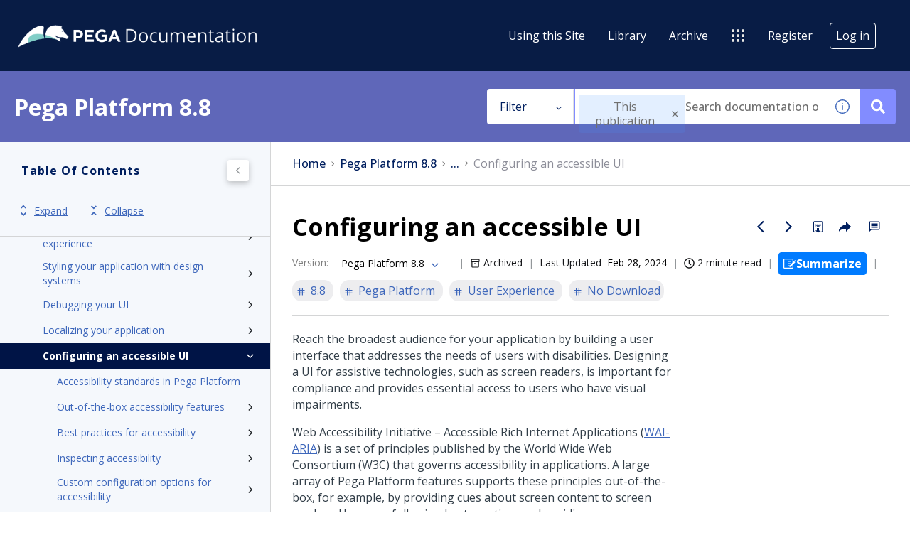

--- FILE ---
content_type: text/html
request_url: https://docs.pega.com/bundle/platform-88/page/platform/user-experience/configuring-an-accessible-ui-con-1.html
body_size: 37400
content:
<!DOCTYPE html>
<html lang="en" dir="ltr">
  <head>
    <meta charset="utf-8">
    <meta name="viewport" content="width=device-width,initial-scale=1,shrink-to-fit=no">
    <link rel="icon" type="image/png" href="/assets/img/favicon.png">
    <title data-rh="true">Pegasystems Documentation</title><link data-rh="true" rel="stylesheet" href="https://docs-be.pega.com/style/custom.css"/><link data-rh="true" rel="canonical" href="https://docs.pega.com/bundle/platform-88/page/platform/user-experience/configuring-an-accessible-ui-con-1.html"/><link data-rh="true" rel="alternate" href="https://docs.pega.com/bundle/platform-88/page/platform/user-experience/configuring-an-accessible-ui-con-1.html" hrefLang="x-default"/>
    <script id="initial-data" nonce="382a7b6e2b0d15d024b36d20214c8ad8" type="text/javascript">
          try {
        var withCsrfProtection =
          false
          ;
            var appPrerendered =
              true
              ;
            var referrer =
              null
              ;
            var zdWebClientConfig =
          {"myDocs":{"openBreadcrumbInNewTab":false,"presentMessage":true,"callToActionsMenu":["setAsDefault","savePDF","share","divider","rename","delete"],"bulkActionMenu":["bulkActions","savePDF","delete"]},"debug":false,"e2e_testing":false,"designer":false,"portalEditor":{"configEditor":true,"localizations":true,"portalFeatures":{"isZoominGptEnabled":true}},"isSiteLocked":false,"sessionTimeOut":{"withSessionTimeoutFlow":true,"withSessionTimeoutMessage":true},"api":{"host":"docs-be.pega.com"},"logging":{"level":"INFO"},"i18n":{"defaultNS":"translation","fallbackNS":"base-translation","defaultLanguage":"en-US","supportedLanguages":["en-US"],"rtlLanguages":[""],"ignorePreferredBrowserLanguage":false},"analyticsConfig":{"ga4Account":"G-TLLGT4ZZ2C","gaAccountsForAppEvents":["G-TLLGT4ZZ2C"],"googleTagManager":{"dataLayer":"dataLayer","clientName":"Pega","containers":["GTM-TSRLK4Z"]},"zoominGoogleTagManager":{"dataLayer":"zoominDataLayer","clientName":"ZD Webclient","containers":["GTM-5MG82N9"]}},"monitoringConfig":{},"searchbox":{"userControlledCurrentPublicationSearch":false,"enableCurrentPublicationSearch":true,"filterByKey":"all","nestingLevel":5,"withSearchTips":true,"maxQueryCharacters":300,"goToTopicOnClick":true,"withQuotationAutoSuggest":false,"withSeeSearchResults":true,"filtersSearchBox":{"shouldDisplay":true,"position":"left"},"disableEmptySearch":false,"independentParentFilterSelection":false,"excludeArchived":false,"includeLabelParentParamGlobal":false},"categories":{"hiddenOutputclasses":["whatsnew","additionalresources","carousel","banner-slide","banner-slide-home","products","recent","featured"],"categoryFilters":false,"showPreload":false},"pdf":{"withToc":false,"pollingIntervalMs":5000,"nonProxy":true,"withDirectDownload":true},"topicPage":{"requiredEmailInFeedback":true,"requiredFeedbackText":true,"topicRtlLanguageCodes":[],"miniTocHeadings":"h2, h3","relatedLinksSelector":"nav.related-links","relatedLinksInTopicBody":false,"withRelatedPublications":false,"maxRelatedPublicationsToDisplay":3,"glossaryLinkSelector":"a.glossentry-link","glossaryLinkOpenOnHover":false,"clusterDropDownEnabled":true,"scrollToTopEnabled":true,"scrollTimeout":0,"withNewCollectionFormInModal":true,"withAddToFavorites":true,"withLikeDislike":false,"withStarRating":false,"withHyperlinkTags":true,"readingTime":true,"withStickyTitle":true,"stickySideBoxOffsetTop":30,"withWatchConfirmation":true,"shouldRestrictToPreprocessed":false,"withReadTime":true,"withResizableToc":true,"withTopicHeadFeatures":false,"showGlobalExpandCollapse":true,"withAnonymousFeedbackSuggestion":true,"withSwaggerUIDeepLinks":false,"swaggerNewDesign":{"enabled":false,"withSideBySideToc":false,"withNarrowLayout":false,"withTocMethodsOnRight":false,"withApiTagInAutoComplete":false,"withResizableSwaggerToc":true},"withPartialTocRender":false,"topicActionToolTipPosition":"top","withPrintButton":false,"withCodeBlockCopyButton":true,"withComments":false,"withFeedbackBottom":true,"withStickyToc":true,"withMyDocsButtons":{"allowAddTopic":true,"allowAddEntirePublication":false},"withWatchlistButton":true,"withDownloadPDF":{"allowSingleTopicDownload":true,"allowMultipleTopicDownload":true,"allowEntireBundleDownload":true},"withShareButton":true,"withFeedbackButton":true,"withAttachmentsButton":true,"linkToHeaders":{"enable":true,"headingSelectors":["h2"]},"expandedTocWidth":380,"withTopicLabelsTitle":false,"availableLanguagesDropdown":false,"availableLanguagesDropdownGlobal":false,"withAutoExpandableContent":false,"withExpandedContent":false,"withExpandAllButton":false,"feedbackModal":{"closeOnClickOutside":true,"draggable":false}},"landingTopicPage":{"enabled":false,"layouts":[]},"articlePage":{"metadataEnabled":true,"withLikeDislike":false},"searchPage":{"engines":["zoomin"],"defaultPageSize":10,"showOnlyRelevantFilters":true,"showDynamicFilter":false,"showGlobalDynamicFilter":false,"showLoadMore":true,"independentParentFilterSelection":false,"linkParentChildBehavior":false,"showExternalSourcesFilter":false,"externalSources":["bundle","external"],"showRawSearchQuery":false,"withDatePicker":false,"withClickableBundleName":true,"withLikesCount":false,"withLastUpdated":true,"withModifiedSearchTerm":false,"fallbackSearchLanguage":{"enabled":true,"showMessageBelowThreshold":0},"withDownloadPDF":true,"withPDFIcon":true,"readingTime":true,"withReadTime":true,"shouldUsePost":false,"withHyperlinkTags":true,"defaultSideFiltersState":"semi","withSearchLabelsTitle":false,"defaultSort":{"field":"score","value":"desc"}},"categoryPage":{"showCategoryTilesInRow":true,"maxLinksToShow":4},"bundlePage":{"withSearchTips":false,"defaultPageSize":10,"showOnlyRelevantFilters":true,"showDynamicFilter":false,"showLoadMore":true,"independentParentFilterSelection":false,"linkParentChildBehavior":false,"withBundleCluster":true,"withAddToMyDocs":false,"withDatePicker":false,"withPDFIcon":true,"withDownloadPDF":true,"withArchiveLogic":true,"shouldUsePost":false,"withHyperlinkTags":true,"showFilterInput":true,"defaultSideFiltersState":"semi","withInlineMetadataFilter":true,"bundleView":{"default":"list","toggle":false,"layouts":{"table":{"columns":{"description":{"limit":10}},"withEffectiveDate":false}}},"withBundleLabelsTitle":false,"defaultSort":{"field":"last_uploaded","value":"desc"}},"bundleList":{"withLabels":true},"resourcePage":{"showExtendedControls":true,"useFEProxyForDownload":false},"authentication":{"methods":["SSO"],"idProviders":[{"name":"SSO","authSource":"pega-prd","loginUrl":"https://sso.prd.zoominsoftware.app/oidc/login/pega-prd"}],"ssoLogoutRoute":"http://sso.prd.zoominsoftware.app/oidc/logout/pega-prd","parametersToIgnoreInRedirect":["sso","jwt","SSO","JWT"],"nextGenSsoEnabled":true,"ssoLogoutReturnUrl":"CURRENT_PAGE","suggestEmailVerifyDaysBefore":0,"bypassLoginPageOnSingleIdProvider":false,"ssoLogoutTimeoutMs":30000},"recaptcha":{"enabled":false,"siteKey":"6LfISfsSAAAAANsTROi6NRX3C0Vjp6TGtpIe2q9m"},"passwordStrength":{"score":3},"passwordPattern":{"numberOfLowerLetters":1,"numberOfUpperLetters":1,"numberOfDigits":1,"specialChar":true,"passwordLength":8},"metroMap":{"outputClass":"get-started"},"workflow":{"outputClass":"workflow","shouldOpenTopicsInNewTab":false,"withClickableLines":false},"watchlist":{"pageSize":10000},"injectResources":{},"libVersion":"28.1.0","libRef":"28.1.0","appVersion":"cc19b1b139ac32464cfc3d48a47b09e2d5545325","environment":"production","showReadProgress":false,"tagsInContentHeadPrefix":{"enabled":true,"key":"zoomin"},"searchPreferencesEnabled":true,"searchPreferencesCollapsed":false,"infiniteScroll":{"enabled":false,"preloadBeforeAmount":2,"preloadAfterAmount":2,"unloadDistance":2},"smartTables":{"enabled":true,"enableSorting":true,"enableFiltering":true,"enableHide":true,"enableStickyHeader":false,"enableRowSelection":false,"withStickyHeaderTopScrollBar":false,"selector":"article table:not(.not-smart)","minRows":21,"searching":true,"order":[],"initialSorting":[],"withColumnTitlesFilter":false,"withResetButton":false,"columnFilterClassName":"filter","exportEnabled":true},"breadcrumbsPosition":"default","breadcrumbsRemoveDuplicateTitles":false,"withUserJourney":false,"profile":{"metadataFields":[]},"announcements":{"showProgressForPolling":false,"pollingIntervalMS":300000,"onlyHideWhenDismissed":false},"isOffline":false,"useVendorBundle":true,"zoominCdn":{"baseUrl":"https://cdn.zoominsoftware.io","folder":"pega-skin-dev","prodFolder":"pega-skin-prod","stageFolder":"pega-skin-stage"},"topicTagsGrouping":{"enabled":false,"tagsShown":1},"dateFormat":"MMM DD, YYYY","withScrollToTopOnUrlChange":true,"withSmoothScroll":false,"lightBox":{"enabledForAnySize":false,"lightboxImageSelector":"article img","lightboxClickSelector":"[data-fancy=\"gallery\"]"},"sideFilters":{"showGlobalExpandCollapse":true,"isDrillDown":false,"facetsShowLimit":5,"autoScrollCheckedFilter":false,"fieldToSearchByForDynamicFilters":"navtitle","withSelectedFiltersToggle":false},"stickyFacets":{"enabled":true,"removeStickyFacetsOnHomeClicked":true,"removeStickyFacetsOnCategoryClicked":false,"displayStickyFacetsOnHomepage":true,"displayStickyFacetsOtherPages":true,"displayStickyFacetsInMobile":true,"saveCSHLinkFacets":false},"miniTOC":{"enabled":true,"showOnAllPages":true,"contentSelector":"article.hascomments","headingSelector":"h2, h3","ignoreSelector":".js-toc-ignore","metadataValues":["yes"],"showOnlyTopLevel":false,"withAutoHandleCollapse":false,"withCollapsingHeadings":true,"withCollapseExpandAllButtons":false,"observerRootMargin":"0px 0px -95% 0px","scrollOffset":-80,"withExpandCollapse":false},"siteURL":"docs.pega.com","widgets":{"iphWidgetId":1},"darkModeEnabled":false,"useReduxForFilterManagement":false,"loginEncouragement":{"enabled":false},"homePage":{"withSearchByIndex":true,"searchByIndexRPP":12,"searchByIndexAlphabeticalFilter":true,"searchByIndexViewAllFilter":true,"searchByIndexDefaultProductFilter":"all","homePageGrid":true,"sortProductsByColumns":false,"homeCategoriesOutputclass":"home","homePageSectionOrder":["home","recent","featured","carousel","products","popup"]},"withCshFallback":true,"footer":{"footerLinks":[]},"customer":"pega","redirectAnonymousCshWithNoResultsToLogin":false,"withNoIndex":false,"header":{"navigation":{"options":[{"href":"/bundle/using-this-site/page/using-this-site/content/overview.html","label":"Using this Site","translationKey":"navigation.usingthissite","className":"zDocsNavigationItem","iconPosition":"right","configBasedRenderingFlags":[],"conditions":[],"permissions":{},"items":[]},{"href":"/bundle","label":"library","translationKey":"navigation.library","iconPosition":"right","configBasedRenderingFlags":[],"conditions":[],"permissions":{},"items":[]},{"href":"/managewatches","label":"Watchlist","translationKey":"navigation.watchlist","iconPosition":"right","configBasedRenderingFlags":[],"conditions":[],"permissions":{"read":["contentWatch"]},"items":[]},{"href":"/mydocs","label":"Collections","translationKey":"navigation.my_topics","iconPosition":"right","configBasedRenderingFlags":[{"key":"isOffline","value":false}],"conditions":[],"permissions":{"read":["myDocs"]},"items":[]},{"href":"/bundle/archive/page/archive/topics/archive-directory.html","label":"Archive","translationKey":"navigation.archive","className":"zDocsNavigationItem","iconPosition":"right","configBasedRenderingFlags":[],"conditions":[],"permissions":{},"items":[]},{"href":"","label":"","translationKey":"navigation.externals.title","className":"pegaSites","iconClassName":"icon-PegaSites_Nav_Icon","iconPosition":"right","configBasedRenderingFlags":[],"conditions":[],"permissions":{},"items":[{"href":"https://www.pega.com/","label":"Pega.com","translationKey":"navigation.externals.pega","iconClassName":"icon-Pega_Nav_Icon","iconPosition":"right","configBasedRenderingFlags":[],"conditions":[],"permissions":{}},{"href":"https://www.pega.com/events/pegaworld","label":"PegaWorld iNspire","translationKey":"navigation.externals.pegaworld","iconClassName":"icon-PegaWorld_Nav_icon","iconPosition":"right","configBasedRenderingFlags":[],"conditions":[],"permissions":{}},{"href":"https://partners.pega.com/","label":"Partners","translationKey":"navigation.externals.partners","iconClassName":"icon-Partners_Nav_Icon","iconPosition":"right","configBasedRenderingFlags":[],"conditions":[],"permissions":{}},{"href":"https://community.pega.com/marketplace/search","label":"Marketplace","translationKey":"navigation.externals.marketplace","iconClassName":"icon-Marketplace_Nav_Icon","iconPosition":"right","configBasedRenderingFlags":[],"conditions":[],"permissions":{}},{"href":"https://partners.pega.com/MyPega","label":"My Pega","translationKey":"navigation.externals.my_pega","iconClassName":"icon-MyPega_Nav_Icon","iconPosition":"right","configBasedRenderingFlags":[],"conditions":[],"permissions":{}},{"href":"https://community.pega.com/","label":"Pega Community","translationKey":"navigation.externals.community","iconClassName":"icon-Community_Nav_Icon","iconPosition":"right","configBasedRenderingFlags":[],"conditions":[],"permissions":{}},{"href":"https://docs.pega.com/","label":"Documentation","translationKey":"navigation.externals.documentation","iconClassName":"icon-Docs_Nav_Icon","iconPosition":"right","configBasedRenderingFlags":[],"conditions":[],"permissions":{}},{"href":"https://academy.pega.com/","label":"Academy","translationKey":"navigation.externals.academy","iconClassName":"icon-Academy_Nav_Icon","iconPosition":"right","configBasedRenderingFlags":[],"conditions":[],"permissions":{}},{"href":"https://design.pega.com/","label":"Pega Constellation Design System","translationKey":"navigation.externals.constellation","iconClassName":"icon-Cosmos_Nav_Icon","iconPosition":"right","configBasedRenderingFlags":[],"conditions":[],"permissions":{}},{"href":"https://support.pega.com/","label":"Support Center","translationKey":"navigation.externals.support","iconClassName":"icon-Support_Nav_Icon","iconPosition":"right","configBasedRenderingFlags":[],"conditions":[],"permissions":{}}]}]},"userMenu":{"options":[{"href":"/searchpreferences","label":"Search preferences","translationKey":"userMenu.search_pref","iconClassName":"ico-search-pref","iconPosition":"right","configBasedRenderingFlags":[{"key":"isOffline","value":false},{"key":"searchPreferencesEnabled","value":true}],"conditions":[],"permissions":{},"items":[]},{"key":"change-password","href":"/auth/page/localStorage/newpasswordlgd","label":"Change Password","translationKey":"userMenu.change_password","iconClassName":"ico-password-change","iconPosition":"right","configBasedRenderingFlags":[],"conditions":[],"permissions":{},"items":[]}]},"shouldHideNavOptionsOnAuth":false},"withThumbUpDown":true,"zoominGpt":{"codeblockExplanation":{"enabled":true,"selector":":not(td)>pre","minimumLength":30},"contentFeedback":{"enabled":false},"searchPage":{"enabled":true,"gptBoxStickyWhenPlacedRight":true,"placement":"right","queryFormat":{"requireQuestionMarkForApiCall":true,"shouldShowBadQueryMessage":true},"requireQuestionMarkFormat":true,"typingInterval":30,"withFeedbackPopup":true,"withStreaming":true},"topicSummary":{"enabled":true,"minReadTimeThreshold":2},"withLoadingMessage":false,"legalDisclaimer":"tooltip","gptPromptConfiguration":{"enabled":true},"supportedLanguages":["en-US"]},"withPoweredByZoomin":false,"styles":{}}
        ;
            var i18nInitialData =
          //INJECTI18NJSONSTART
          {"initialLanguage":null,"initialI18nStore":null,"loadPath":"https://cdn.zoominsoftware.io/pega/public/locales/production/{{lng}}/{{ns}}.json"}
          //INJECTI18NJSONEND
        ;
            var reduxInitialState =
          {"router":{"location":{"pathname":"/bundle/platform-88/page/platform/user-experience/configuring-an-accessible-ui-con-1.html","search":"","hash":"","key":"inyof3","query":{}},"action":"POP"},"authentication":{"isLoginRequestActive":false,"user":null,"permissions":null,"postLoginReturnUrl":null},"preloadData":{},"apiErrorHandler":{}}
        ;
        if (!zdWebClientConfig.environment) {
                zdWebClientConfig.environment = "production";
              }
      }
          catch (err) {console.error("Configuration was not injected properly")}
    </script>
    <script nonce="382a7b6e2b0d15d024b36d20214c8ad8">(function (w, d, s, l, i) {
  w[l] = w[l] || [];
  var f = d.getElementsByTagName(s)[0],
    j = d.createElement(s);
  j.async = true;
  j.src = 'https://www.googletagmanager.com/gtag/js?id=' + i;
  var n = d.getElementById('initial-data');
  n && j.setAttribute('nonce', n.nonce || n.getAttribute('nonce'));
  f.parentNode.insertBefore(j, f);
  function gtag() {
    w[l].push(arguments);
  }
  gtag('js', new Date());
  gtag('config', 'G-TLLGT4ZZ2C');
  w['gtag'] = gtag;
})(window, document, 'script', 'dataLayer', 'G-TLLGT4ZZ2C');</script><script nonce="382a7b6e2b0d15d024b36d20214c8ad8">dataLayer = [{}];
(function (w, d, s, l, i) {
  w[l] = w[l] || [];
  w[l].push({ 'gtm.start': new Date().getTime(), event: 'gtm.js' });
  var f = d.getElementsByTagName(s)[0],
    j = d.createElement(s),
    dl = l != 'dataLayer' ? '&l=' + l : '';
  j.async = true;
  j.src = 'https://www.googletagmanager.com/gtm.js?id=' + i + dl + '';
  var n = d.getElementById('initial-data');
  n && j.setAttribute('nonce', n.nonce || n.getAttribute('nonce'));
  f.parentNode.insertBefore(j, f);
})(window, document, 'script', 'dataLayer', 'GTM-TSRLK4Z');</script><script nonce="382a7b6e2b0d15d024b36d20214c8ad8">zoominDataLayer = [{"application":"zDocsWebClient","userType":"anonymous","environment":"production","clientName":"ZD Webclient","libVersion":"28.1.0"}];
(function (w, d, s, l, i) {
  w[l] = w[l] || [];
  w[l].push({ 'gtm.start': new Date().getTime(), event: 'gtm.js' });
  var f = d.getElementsByTagName(s)[0],
    j = d.createElement(s),
    dl = l != 'dataLayer' ? '&l=' + l : '';
  j.async = true;
  j.src = 'https://www.googletagmanager.com/gtm.js?id=' + i + dl + '';
  var n = d.getElementById('initial-data');
  n && j.setAttribute('nonce', n.nonce || n.getAttribute('nonce'));
  f.parentNode.insertBefore(j, f);
})(window, document, 'script', 'zoominDataLayer', 'GTM-5MG82N9');</script>
    <!--[if IE]>
      <script src="https://cdnjs.cloudflare.com/ajax/libs/html5shiv/3.7.3/html5shiv.min.js"></script>
    <![endif]-->
    <script src="https://cdn.zoominsoftware.io/vendors/polyfill/3.109.0/polyfill.min.js" crossorigin="anonymous"></script>
    <link rel="preconnect" href="https://fonts.googleapis.com">
    <link rel="preconnect" href="https://fonts.gstatic.com" crossorigin>
    <link href="https://fonts.googleapis.com/css2?family=Open+Sans:ital,wght@0,300..800;1,300..800&display=swap" rel="stylesheet">
      <link rel="preconnect" href="https://fonts.googleapis.com">
      <link rel="preconnect" href="https://fonts.gstatic.com" crossorigin>
      <link href="https://fonts.googleapis.com/css2?family=Noto+Sans:ital,wght@0,100..900;1,100..900&family=Saira:ital,wght@0,100..900;1,100..900&display=swap" rel="stylesheet">
  <script defer="defer" src="https://cdn.zoominsoftware.io/pega/public/vendor.073e54c37b11269b5944.js"></script><script defer="defer" src="https://cdn.zoominsoftware.io/pega/public/app.a9a8cc6ca036ec25f8cb.js"></script><script defer="defer" src="https://cdn.zoominsoftware.io/pega/public/accessibility.ed6f46f54609509da2c8.js"></script><link href="https://cdn.zoominsoftware.io/pega/public/styles.01b97017178c5f627cb7.css" rel="stylesheet" crossorigin="anonymous"><link data-chunk="bundle-topic-selector-page" rel="preload" as="script" href="https://cdn.zoominsoftware.io/pega/public/bundle-topic-selector-page.d17b300fba339938a0f3.js">
</head>
  <body>
    <div id="root" tabindex="-1"><div class="zDocsLayout"><div id="zDocsSkipToElement" class="zDocsSkipToElement"><a href="#content">Skip to main content</a><a href="#search">Skip to search</a></div><div></div><div></div><div id="zDocsHeader" class="zDocsHeader" role="banner"><style data-emotion="css ettsdk">.css-ettsdk.css-ettsdk.css-ettsdk.css-ettsdk.css-ettsdk.css-ettsdk.css-ettsdk.highlightInDesigner{box-shadow:0px 0px 0px 2px #ddc333;}.css-ettsdk.css-ettsdk.css-ettsdk.css-ettsdk.css-ettsdk.css-ettsdk.css-ettsdk.grabbable:not(.highlightInDesigner):hover{cursor:-webkit-grab;cursor:grab;outline:1px dotted #ddc333;outline-offset:1px;}.css-ettsdk.css-ettsdk.css-ettsdk.css-ettsdk.css-ettsdk.css-ettsdk.css-ettsdk.showSelfAsGrabbable{outline:2px dotted #ddc333;outline-offset:1px;}</style><nav class="zDocsNavigation css-ettsdk" id="nav"><a class="zDocsLogo" href="/"><style data-emotion="css 15zo71q">.css-15zo71q.css-15zo71q.css-15zo71q.css-15zo71q.css-15zo71q.css-15zo71q.css-15zo71q.highlightInDesigner{box-shadow:0px 0px 0px 2px #ddc333;}.css-15zo71q.css-15zo71q.css-15zo71q.css-15zo71q.css-15zo71q.css-15zo71q.css-15zo71q.grabbable:not(.highlightInDesigner):hover{cursor:-webkit-grab;cursor:grab;outline:1px dotted #ddc333;outline-offset:1px;}.css-15zo71q.css-15zo71q.css-15zo71q.css-15zo71q.css-15zo71q.css-15zo71q.css-15zo71q.showSelfAsGrabbable{outline:2px dotted #ddc333;outline-offset:1px;}</style><img class="css-15zo71q" src="https://cdn.zoominsoftware.io/pega/public/assets/img/pega-logo.png?41d05012cdfa8972f9cd" alt="Pegasystems Documentation"/><img class="logo d-lg-none css-15zo71q" src="https://cdn.zoominsoftware.io/pega/public/assets/img/pega-logo.png?41d05012cdfa8972f9cd" alt="Pegasystems Documentation"/></a><button aria-label="Open search" class="zDocsNavigationSearchTrigger"><svg aria-hidden="true" class="ico-search-mobile"><use xlink:href="#ico-search-mobile"></use></svg><svg aria-hidden="true" class="ico-close"><use xlink:href="#ico-close"></use></svg></button><button class="zDocsNavigationToggler" type="button" aria-label="Toggle navigation"><svg class="ico-bars"><use xlink:href="#ico-bars"></use></svg></button><div class="zDocsNavigationMenu" id="navbarHead"><header><a class="zDocsLogo" href="/"><img src="https://cdn.zoominsoftware.io/pega/public/assets/img/pega-logo.png?41d05012cdfa8972f9cd" alt="Pegasystems Documentation"/></a><button aria-label="Close navigation" class="zDocsNavigationMenuCloseButton"><svg class="ico-close"><use xlink:href="#ico-close"></use></svg></button></header><ul><li class="zDocsNavigationItem zDocsHomeNavigationItem"><a href="/">Home</a></li><li class="zDocsNavigationItem zDocsNavigationItem"><a class="zDocsNavigationItem icon-right css-ettsdk" stylesProps="[object Object]" target="_self" href="/bundle/using-this-site/page/using-this-site/content/overview.html">Using this Site</a></li><li class="zDocsNavigationItem"><a aria-current="page" class="undefined icon-right css-ettsdk zDocsNavigationLinkActive" stylesProps="[object Object]" target="_self" href="/bundle">Library</a></li><li class="zDocsNavigationItem zDocsNavigationItem"><a class="zDocsNavigationItem icon-right css-ettsdk" stylesProps="[object Object]" target="_self" href="/bundle/archive/page/archive/topics/archive-directory.html">Archive</a></li><li class="zDocsNavigationItem dropdown"><style data-emotion="css g931ng">.css-g931ng.css-g931ng.css-g931ng.css-g931ng.css-g931ng.css-g931ng.highlightInDesigner{box-shadow:0px 0px 0px 2px #ddc333;}.css-g931ng.css-g931ng.css-g931ng.css-g931ng.css-g931ng.css-g931ng.grabbable:not(.highlightInDesigner):hover{cursor:-webkit-grab;cursor:grab;outline:1px dotted #ddc333;outline-offset:1px;}.css-g931ng.css-g931ng.css-g931ng.css-g931ng.css-g931ng.css-g931ng.showSelfAsGrabbable{outline:2px dotted #ddc333;outline-offset:1px;}</style><button class="dropdown-toggle zDocsNavigationDropDownTogle css-g931ng" data-toggle="dropdown" data-display="static" aria-haspopup="true"><div class="zDocsNavigationDropDownTogleCaption css-ettsdk"><style data-emotion="css yu0swt">.css-yu0swt.css-yu0swt.css-yu0swt.css-yu0swt.css-yu0swt.css-yu0swt.highlightInDesigner{box-shadow:0px 0px 0px 2px #ddc333;}.css-yu0swt.css-yu0swt.css-yu0swt.css-yu0swt.css-yu0swt.css-yu0swt.grabbable:not(.highlightInDesigner):hover{cursor:-webkit-grab;cursor:grab;outline:1px dotted #ddc333;outline-offset:1px;}.css-yu0swt.css-yu0swt.css-yu0swt.css-yu0swt.css-yu0swt.css-yu0swt.showSelfAsGrabbable{outline:2px dotted #ddc333;outline-offset:1px;}</style><svg class="icon-PegaSites_Nav_Icon icon css-yu0swt" aria-hidden="true"><use xlink:href="#icon-PegaSites_Nav_Icon"></use></svg></div></button><div class="dropdown-menu zDocsDropdownMenu pegaSites zDocsNavigationDropDownItems css-ettsdk"><a class="zDocsNavigationDropDownItem icon-right css-ettsdk" target="_blank" href="https://www.pega.com/">Pega.com<svg class="icon-Pega_Nav_Icon icon css-yu0swt" aria-hidden="true"><use xlink:href="#icon-Pega_Nav_Icon"></use></svg></a><a class="zDocsNavigationDropDownItem icon-right css-ettsdk" target="_blank" href="https://www.pega.com/events/pegaworld">PegaWorld iNspire<svg class="icon-PegaWorld_Nav_icon icon css-yu0swt" aria-hidden="true"><use xlink:href="#icon-PegaWorld_Nav_icon"></use></svg></a><a class="zDocsNavigationDropDownItem icon-right css-ettsdk" target="_blank" href="https://partners.pega.com/">Partners<svg class="icon-Partners_Nav_Icon icon css-yu0swt" aria-hidden="true"><use xlink:href="#icon-Partners_Nav_Icon"></use></svg></a><a class="zDocsNavigationDropDownItem icon-right css-ettsdk" target="_blank" href="https://community.pega.com/marketplace/search">Marketplace<svg class="icon-Marketplace_Nav_Icon icon css-yu0swt" aria-hidden="true"><use xlink:href="#icon-Marketplace_Nav_Icon"></use></svg></a><a class="zDocsNavigationDropDownItem icon-right css-ettsdk" target="_blank" href="https://partners.pega.com/MyPega">My Pega<svg class="icon-MyPega_Nav_Icon icon css-yu0swt" aria-hidden="true"><use xlink:href="#icon-MyPega_Nav_Icon"></use></svg></a><a class="zDocsNavigationDropDownItem icon-right css-ettsdk" target="_blank" href="https://community.pega.com/">Pega Community<svg class="icon-Community_Nav_Icon icon css-yu0swt" aria-hidden="true"><use xlink:href="#icon-Community_Nav_Icon"></use></svg></a><a class="zDocsNavigationDropDownItem icon-right css-ettsdk" target="_blank" href="https://docs.pega.com/">Documentation<svg class="icon-Docs_Nav_Icon icon css-yu0swt" aria-hidden="true"><use xlink:href="#icon-Docs_Nav_Icon"></use></svg></a><a class="zDocsNavigationDropDownItem icon-right css-ettsdk" target="_blank" href="https://academy.pega.com/">Academy<svg class="icon-Academy_Nav_Icon icon css-yu0swt" aria-hidden="true"><use xlink:href="#icon-Academy_Nav_Icon"></use></svg></a><a class="zDocsNavigationDropDownItem icon-right css-ettsdk" target="_blank" href="https://design.pega.com/">Pega Constellation Design System<svg class="icon-Cosmos_Nav_Icon icon css-yu0swt" aria-hidden="true"><use xlink:href="#icon-Cosmos_Nav_Icon"></use></svg></a><a class="zDocsNavigationDropDownItem icon-right css-ettsdk" target="_blank" href="https://support.pega.com/">Support Center<svg class="icon-Support_Nav_Icon icon css-yu0swt" aria-hidden="true"><use xlink:href="#icon-Support_Nav_Icon"></use></svg></a></div></li><li class="zDocsNavigationItem"><a href="https://accounts.pega.com/register">Register</a></li><li class="zDocsNavigationItem zDocsNavigationItemLoginButton"><a href="/auth/login">Log in</a></li></ul></div></nav></div><main class="zDocsMain css-ettsdk"><div id="content" tabindex="-1"><section class="zDocsSubHeader
 css-ettsdk" id="zDocsSubHeader"><div class="zDocsSubHeaderBreadcrumbsContainer"><div class="zDocsBreadcrumbs"><h2 class="zDocsBreadcrumbsLastItem"></h2></div></div><div class="zDocsSubHeaderSearchBoxContainer"><form autoComplete="off" class="zDocsSearchBox
      zDocsSubHeaderSearchBox" data-testid="zDocsSearchBox"><div class="zDocsSearchBoxContainer"><div class="zDocsSearchBoxInputGroup"><style data-emotion="css 13r50b7">.css-13r50b7.css-13r50b7.css-13r50b7.css-13r50b7.css-13r50b7.highlightInDesigner{box-shadow:0px 0px 0px 2px #ddc333;}.css-13r50b7.css-13r50b7.css-13r50b7.css-13r50b7.css-13r50b7.grabbable:not(.highlightInDesigner):hover{cursor:-webkit-grab;cursor:grab;outline:1px dotted #ddc333;outline-offset:1px;}.css-13r50b7.css-13r50b7.css-13r50b7.css-13r50b7.css-13r50b7.showSelfAsGrabbable{outline:2px dotted #ddc333;outline-offset:1px;}</style><input type="text" id="search" data-testid="searchInput" class="zDocsSearchBoxInput css-13r50b7" placeholder="Search documentation or ask a question" aria-label="Search Documentation" role="combobox" aria-haspopup="listbox" aria-expanded="false" aria-autocomplete="list" value=""/><div class="zDocsSearchTips" tabindex="0" role="button" aria-expanded="false" aria-label="Show search tips"><div class="css-ettsdk"><svg class="ico-info-circle-empty css-yu0swt" aria-hidden="true"><use xlink:href="#ico-info-circle-empty"></use></svg></div></div><div class="left zDocsSearchBoxSubmitButton "><button class="css-g931ng" type="submit" aria-label="Search documentation or ask a question" data-testid="searchButton"><svg class="ico-search css-yu0swt"><use xlink:href="#ico-search"></use></svg></button></div></div></div></form></div></section><div class="zDocsTopicPage zDocsTopicPage"></div></div></main><footer id="footer" class="zDocsFooter"><div class="zDocsFooterCustomLinks"><ul><li><a href="https://www.pega.com/terms">Terms of Use</a></li><li><a href="https://support.pega.com">Support</a></li><li><a href="https://www.pega.com/glossary">Glossary</a></li><li><a href="https://www.pega.com/privacy-and-security">Privacy</a></li><li><a href="https://www.pega.com/trademarks">Trademarks</a></li><li><span>©2026 Pegasystems Inc.</span></li></ul><div class="zDocsFooterSocialMediaLinks"><span>Join the conversation</span><div><a href="https://twitter.com/pega" aria-label="Follow Pega on Twitter" target="_blank"><svg class="ico-twitter"><use xlink:href="#ico-twitter"></use></svg></a><a href="https://www.facebook.com/pegasystems" aria-label="Follow Pega on Facebook" target="_blank"><svg class="ico-facebook"><use xlink:href="#ico-facebook"></use></svg></a><a href="https://www.linkedin.com/company/165426" aria-label="Follow Pega on Linkedin" target="_blank"><svg class="ico-linkedin"><use xlink:href="#ico-linkedin"></use></svg></a><a href="https://www.youtube.com/user/Pegasystems" aria-label="Follow Pega on Youtube" target="_blank"><svg class="ico-youtube"><use xlink:href="#ico-youtube"></use></svg></a></div></div></div></footer><div class="svgSpriteContainer"><svg width="0" height="0" style="position:absolute"><symbol id="icon-PegaSites_Nav_Icon" xmlns="http://www.w3.org/2000/svg" viewBox="0 0 32 32" aria-hidden="true"><g fill="#151619" fill-rule="evenodd" clip-rule="evenodd"><path d="M7.1 8.1H3c-.6 0-1-.4-1-1V3c0-.6.4-1 1-1h4.1c.6 0 1 .4 1 1v4.1c0 .6-.4 1-1 1zM18 8.1h-4c-.6 0-1-.4-1-1V3c0-.6.4-1 1-1h4c.6 0 1 .4 1 1v4.1c.1.6-.3 1-1 1zM29 8.1h-4.1c-.6 0-1-.4-1-1V3c0-.6.4-1 1-1H29c.6 0 1 .4 1 1v4.1c0 .6-.4 1-1 1zM7.1 19.1H3c-.6 0-1-.4-1-1V14c0-.6.4-1 1-1h4.1c.6 0 1 .4 1 1v4c0 .6-.4 1.1-1 1.1zM18 19.1h-4c-.6 0-1-.4-1-1V14c0-.6.4-1 1-1h4c.6 0 1 .4 1 1v4c.1.6-.3 1.1-1 1.1zM29 19.1h-4.1c-.6 0-1-.4-1-1V14c0-.6.4-1 1-1H29c.6 0 1 .4 1 1v4c0 .6-.4 1.1-1 1.1zM7.1 30H3c-.6 0-1-.4-1-1v-4.1c0-.6.4-1 1-1h4.1c.6 0 1 .4 1 1V29c0 .6-.4 1-1 1zM18 30h-4c-.6 0-1-.4-1-1v-4.1c0-.6.4-1 1-1h4c.6 0 1 .4 1 1V29c.1.6-.3 1-1 1zM29 30h-4.1c-.6 0-1-.4-1-1v-4.1c0-.6.4-1 1-1H29c.6 0 1 .4 1 1V29c0 .6-.4 1-1 1z"></path></g></symbol><symbol id="icon-Support_Nav_Icon" viewBox="0 0 32 32" xmlns="http://www.w3.org/2000/svg"><path clip-rule="evenodd" d="M23.7 18c.4-1.3.4-2.7 0-4h6.1c.1.7.2 1.3.2 2s-.1 1.3-.2 2zM20 29.4v-6.5c1.2-.7 2.2-1.7 2.9-2.9h6.5c-1.3 4.5-4.9 8.1-9.4 9.4zm-2 .4c-.7.1-1.3.2-2 .2s-1.3-.1-2-.2v-6.1c1.3.4 2.7.4 4 0zm-6-.4c-4.5-1.3-8.1-4.9-9.4-9.4h6.5c.7 1.2 1.7 2.2 2.9 2.9zM2 16c0-.7.1-1.3.2-2h6.1c-.4 1.3-.4 2.7 0 4H2.2c-.1-.7-.2-1.3-.2-2zM12 2.6v6.5c-1.2.7-2.2 1.7-2.9 2.9H2.6C3.9 7.5 7.5 3.9 12 2.6zm2-.4c.7-.1 1.3-.2 2-.2s1.3.1 2 .2v6.1c-1.3-.4-2.7-.4-4 0zM22 16c0 3.3-2.7 6-6 6s-6-2.7-6-6 2.7-6 6-6 6 2.7 6 6zM20 2.6c4.5 1.3 8.1 4.9 9.4 9.4h-6.5c-.7-1.2-1.7-2.2-2.9-2.9zM16 0C7.2 0 0 7.2 0 16s7.2 16 16 16 16-7.2 16-16S24.8 0 16 0z" fill="currentColor" fill-rule="evenodd"></path></symbol><symbol id="icon-Academy_Nav_Icon" viewBox="0 0 32 32"><path fill="currentColor" d="M31.32,1.27a.89.89,0,0,0-.6-.59c-.38-.12-9.51-2.86-16,3.6a43,43,0,0,0-4.69,5.57,1,1,0,0,0-.18-.07c-.17,0-4.18-.65-6.61,1.78C1,13.85.07,17.8,0,18a.89.89,0,0,0,.44,1,.88.88,0,0,0,.44.12.9.9,0,0,0,.64-.27,7.85,7.85,0,0,1,4.68-2.19c-.1.24-.16.39-.17.43a.9.9,0,0,0,.2.95L14,25.73a.9.9,0,0,0,.64.26,1.12,1.12,0,0,0,.31,0l.44-.18a7.88,7.88,0,0,1-2.18,4.7A.9.9,0,0,0,13.84,32l.2,0c.17,0,4.12-1,6.41-3.24s1.8-6.44,1.78-6.61a1.31,1.31,0,0,0-.08-.21,43.46,43.46,0,0,0,5.56-4.67C34.17,10.78,31.44,1.66,31.32,1.27ZM2.66,15.81a9.59,9.59,0,0,1,1.89-3A6,6,0,0,1,9,11.51c-.79,1.24-1.41,2.34-1.86,3.23A10.33,10.33,0,0,0,2.66,15.81ZM19.17,27.46a9.69,9.69,0,0,1-3,1.9,10.73,10.73,0,0,0,1.07-4.48A36.34,36.34,0,0,0,20.5,23,6,6,0,0,1,19.17,27.46Zm-3.1-4-.17.08L14.85,24,8,17.14c.11-.25.26-.58.45-1a.71.71,0,0,0,.16-.31A40.37,40.37,0,0,1,16,5.56C20.93.65,27.86,1.84,29.72,2.28c.44,1.85,1.64,8.77-3.29,13.69A40.18,40.18,0,0,1,16.07,23.46Z"></path><path fill="currentColor" d="M22.85,5.31h0a3.83,3.83,0,0,0-2.71,6.54A3.77,3.77,0,0,0,22.85,13h0a3.79,3.79,0,0,0,2.71-1.13h0a3.83,3.83,0,0,0-2.71-6.54Zm1.44,5.27a2.11,2.11,0,0,1-1.44.6,2.06,2.06,0,0,1-1.44-.6,2,2,0,1,1,2.88,0Z"></path><path fill="currentColor" d="M7.06,21.64h0a3.27,3.27,0,0,0-2.33,1C3.66,23.67,3.17,27,3,27.94a.9.9,0,0,0,.89,1h.12c1-.13,4.27-.62,5.34-1.69h0a3.3,3.3,0,0,0,0-4.65A3.24,3.24,0,0,0,7.06,21.64Zm1,4.35A8.58,8.58,0,0,1,5,27a8.34,8.34,0,0,1,1-3.09,1.48,1.48,0,0,1,1-.44h0a1.5,1.5,0,0,1,1,2.55Z"></path></symbol><symbol id="icon-Community_Nav_Icon" viewBox="0 0 32 32"><path fill="currentColor" d="M28.89,13.4a4.22,4.22,0,0,0,1.45-3.18,4.28,4.28,0,1,0-7.09,3.19,5.88,5.88,0,0,0-2.93,3.82,8.78,8.78,0,0,0-1.12-.64,5.46,5.46,0,1,0-6.49,0,7.5,7.5,0,0,0-1,.58,5.92,5.92,0,0,0-2.92-3.76,4.24,4.24,0,0,0,1.46-3.19,4.28,4.28,0,1,0-8.55,0A4.22,4.22,0,0,0,3.11,13.4,5.93,5.93,0,0,0,0,18.61v1.18a.91.91,0,1,0,1.81,0V18.61A4.12,4.12,0,0,1,10,18.13a.79.79,0,0,0,.14.37,7.66,7.66,0,0,0-1.91,5.06v1.59a.91.91,0,1,0,1.81,0V23.56a5.89,5.89,0,0,1,11.77,0v1.59a.91.91,0,1,0,1.81,0V23.56a7.67,7.67,0,0,0-1.84-5,.93.93,0,0,0,.16-.41,4.12,4.12,0,0,1,8.22.44v1.18a.91.91,0,1,0,1.81,0V18.61A5.93,5.93,0,0,0,28.89,13.4ZM3.47,10.22a2.47,2.47,0,1,1,2.46,2.46A2.47,2.47,0,0,1,3.47,10.22Zm8.84,2A3.65,3.65,0,1,1,16,15.87,3.65,3.65,0,0,1,12.31,12.22Zm11.29-2a2.47,2.47,0,1,1,2.47,2.46A2.48,2.48,0,0,1,23.6,10.22Z"></path></symbol><symbol id="icon-Cosmos_Nav_Icon" viewBox="0 0 32 32"><path fill="currentColor" d="M32,14.29a9.52,9.52,0,0,0-9.52-9.51A10.26,10.26,0,0,0,20.74,5a13.32,13.32,0,1,0,3.47,18.69A9.55,9.55,0,0,0,32,14.29ZM13.32,27.53A11.53,11.53,0,1,1,18.45,5.67l-.11.06a8.12,8.12,0,0,0-1,.58l-.11.07a10.35,10.35,0,0,0-.91.69l-.11.09a8,8,0,0,0-.82.83l-.15.17a10.16,10.16,0,0,0-.69.93l-.1.15c-.2.33-.38.66-.55,1a.3.3,0,0,1,0,.08,8.29,8.29,0,0,0-.41,1.12,1.72,1.72,0,0,0-.07.21,8.85,8.85,0,0,0-.25,1.16l0,.21A10.52,10.52,0,0,0,13,14.29c0,.32,0,.64,0,1,0,.11,0,.21,0,.32s.06.41.1.61.06.24.08.36.09.36.14.53.09.25.13.37l.18.49c.05.12.11.25.17.37s.14.3.22.45a4,4,0,0,0,.2.35l.26.42a4.15,4.15,0,0,0,.24.34c.09.13.19.26.29.38a4.15,4.15,0,0,0,.27.32c.1.12.21.24.32.35s.2.2.3.3l.35.32.33.27.37.27.37.25.39.24.39.21.41.2.41.17.44.16.43.14.45.11.45.1.46.07.47.06h.15A11.49,11.49,0,0,1,13.32,27.53Zm10.26-5.59A7.72,7.72,0,0,1,20.75,6.77a7.3,7.3,0,0,1,1.73-.2,7.72,7.72,0,0,1,1.1,15.37Z"></path></symbol><symbol id="icon-DesignPattern_Nav_Icon" viewBox="0 0 32 32"><path fill="currentColor" d="M31.73,8a.89.89,0,0,0,0-1.28L25.31.29A.93.93,0,0,0,24,.29L17.87,6.45H13.53a6.8,6.8,0,1,0-7.64,7.64v4.28h-5a.9.9,0,0,0-.91.9V31.06A.91.91,0,0,0,.91,32H12.69a.91.91,0,0,0,.91-.91V19.27a.9.9,0,0,0-.91-.9h-5V14.09a6.81,6.81,0,0,0,5.82-5.83h4.34l5.89,5.89v4.28a6.8,6.8,0,1,0,1.82,0V14.15ZM11.79,30.16h-10v-10h10Zm-5-17.82a5,5,0,1,1,5-5A5,5,0,0,1,6.8,12.34ZM24.67,2.21l5.15,5.14L24.67,12.5,19.52,7.35Zm5,23a5,5,0,1,1-5.07-5l.08,0,.08,0A5,5,0,0,1,29.66,25.17Z"></path></symbol><symbol id="icon-Docs_Nav_Icon" viewBox="0 0 32 32"><path fill="currentColor" d="M29.4,6.61h-.22V2.73a.92.92,0,0,0-.91-.92A18.55,18.55,0,0,0,16,6.09,18.55,18.55,0,0,0,3.73,1.81a.92.92,0,0,0-.91.92V6.61H2.6A2.61,2.61,0,0,0,0,9.21V26.28a2.61,2.61,0,0,0,2.6,2.6H13.87a1.68,1.68,0,0,0,1.69,1.31h.88a1.68,1.68,0,0,0,1.69-1.31H29.4a2.61,2.61,0,0,0,2.6-2.6V9.21A2.61,2.61,0,0,0,29.4,6.61Zm-2,15.82A18.71,18.71,0,0,0,16.92,26V7.74A16.58,16.58,0,0,1,27.35,3.67ZM4.65,3.67A16.58,16.58,0,0,1,15.08,7.74V26A18.71,18.71,0,0,0,4.65,22.43ZM1.84,26.28V9.21a.77.77,0,0,1,.76-.76h.22V23.33a.92.92,0,0,0,.91.92A17.4,17.4,0,0,1,13.39,27H2.6A.76.76,0,0,1,1.84,26.28Zm28.32,0a.76.76,0,0,1-.76.76H18.61a17.43,17.43,0,0,1,9.66-2.79.92.92,0,0,0,.91-.92V8.45h.22a.76.76,0,0,1,.76.76Z"></path></symbol><symbol id="icon-Marketplace_Nav_Icon" viewBox="0 0 32 32"><path fill="currentColor" d="M31.93,8.42a.88.88,0,0,0-.07-.32l0-.08a.9.9,0,0,0-.14-.2l0-.05a.82.82,0,0,0-.22-.16L16.4.1s0,0,0,0a.85.85,0,0,0-.76,0s0,0,0,0L.57,7.61a.82.82,0,0,0-.22.16l0,.05A.9.9,0,0,0,.17,8l0,.08a.88.88,0,0,0-.07.32V23.58s0,0,0,0,0,.09,0,.14a.83.83,0,0,0,0,.15.14.14,0,0,0,0,.06,0,0,0,0,1,0,0l.1.14,0,.05,0,0a.1.1,0,0,0,0,0,1.09,1.09,0,0,0,.17.13h0l15,7.51s0,0,0,0a.85.85,0,0,0,.76,0s0,0,0,0l15-7.51h0a1.09,1.09,0,0,0,.17-.13.1.1,0,0,0,.05,0l0,0,0-.05.1-.14a0,0,0,0,1,0,0,.14.14,0,0,0,0-.06.83.83,0,0,0,0-.15c0-.05,0-.09,0-.14s0,0,0,0Zm-18.52,9A.9.9,0,0,0,12.2,17L1.88,22.12V9.88l13.21,6.61V29.63L3,23.58l10-5A.9.9,0,0,0,13.41,17.37Zm3.5-.88L30.12,9.88V22.12l-10-5a.9.9,0,0,0-1.22.4.92.92,0,0,0,.41,1.22L29,23.58,16.91,29.63ZM15.09,2.37V12.5a.91.91,0,0,0,1.82,0V2.37L29,8.42,16,14.91,3,8.42Z"></path></symbol><symbol id="icon-MyPega_Nav_Icon" viewBox="0 0 32 32"><path fill="currentColor" d="M31.63,17.37a3.37,3.37,0,0,0-5.79-.89l-2.58-1.14A7,7,0,0,0,22,8.94l2.82-2.61a3.39,3.39,0,1,0-1.7-2.93A3.38,3.38,0,0,0,23.52,5L20.65,7.7A7,7,0,0,0,10.48,9.76L6.91,8.2a3.39,3.39,0,1,0-3.35,2.92,3.4,3.4,0,0,0,1.24-.23,3.21,3.21,0,0,0,1.38-1l3.57,1.56a7.1,7.1,0,0,0-.28,2,7,7,0,0,0,1.18,3.89L5.22,22.41A3.44,3.44,0,0,0,3.53,22a3.43,3.43,0,1,0,3,1.75l5.34-5.07a7.16,7.16,0,0,0,3.77,1.72v5a3.41,3.41,0,1,0,1.81,0v-5A7,7,0,0,0,22.53,17l2.59,1.14A3.4,3.4,0,0,0,28.47,22a3.41,3.41,0,0,0,1.24-.24,3.4,3.4,0,0,0,1.92-4.41ZM4.14,9.21A1.6,1.6,0,1,1,3,6.24a1.49,1.49,0,0,1,.58-.11,1.6,1.6,0,0,1,.59,3.08ZM26.48,1.8a1.6,1.6,0,1,1-1.6,1.6A1.6,1.6,0,0,1,26.48,1.8ZM3.53,26.94a1.6,1.6,0,0,1,0-3.19,1.6,1.6,0,1,1,0,3.19ZM18.1,28.6A1.6,1.6,0,1,1,16.5,27,1.6,1.6,0,0,1,18.1,28.6Zm-1.6-10a5.24,5.24,0,1,1,5.24-5.23A5.24,5.24,0,0,1,16.5,18.61ZM29.05,20.1a1.57,1.57,0,0,1-1.22,0,1.6,1.6,0,0,1,.05-2.95,1.49,1.49,0,0,1,.58-.11,1.6,1.6,0,0,1,.59,3.08Z"></path></symbol><symbol id="icon-Partners_Nav_Icon" viewBox="0 0 32 32"><path fill="currentColor" d="M31.7,12,28.16,5.9a2.18,2.18,0,0,0-1.35-1,2.26,2.26,0,0,0-1.69.22l-.95.55a2.17,2.17,0,0,0-1,1.18,17,17,0,0,0-4.63-.89,6.13,6.13,0,0,0-2.66.77,5.24,5.24,0,0,0-2.66-.77,14,14,0,0,0-4.46.85,2.19,2.19,0,0,0-1-1.14l-1-.55a2.26,2.26,0,0,0-1.69-.22,2.18,2.18,0,0,0-1.35,1L.3,12a2.2,2.2,0,0,0-.22,1.7,2.15,2.15,0,0,0,1,1.35l.94.55a2.2,2.2,0,0,0,1.11.3,2.25,2.25,0,0,0,.58-.08,2.2,2.2,0,0,0,.45-.17,5.83,5.83,0,0,1,1.19,1.19,3.47,3.47,0,0,0-1,2,2.17,2.17,0,0,0,.77,1.91,2.39,2.39,0,0,0,1,.52,2,2,0,0,0,0,.74,2.43,2.43,0,0,0,.87,1.48,2.51,2.51,0,0,0,1.46.6,2.42,2.42,0,0,0,.83,1.32,2.5,2.5,0,0,0,1.61.62h0a2,2,0,0,0,.55-.08,2.53,2.53,0,0,0,.55.64l.18.12a2.54,2.54,0,0,0,1.1.26,2.6,2.6,0,0,0,.83-.16,3.89,3.89,0,0,0,1.67.39,4.24,4.24,0,0,0,1.84-.44,2.81,2.81,0,0,0,1-.76,2.75,2.75,0,0,0,1.92-.59,2.17,2.17,0,0,0,.73-1.14h0a2.61,2.61,0,0,0,2.14-1,2.21,2.21,0,0,0,.37-.85,2.67,2.67,0,0,0,2.31-2.75,2.45,2.45,0,0,0-.28-1,10.91,10.91,0,0,0,1-1.73,3.73,3.73,0,0,1,.92-1.36,2.14,2.14,0,0,0,.54.23,2.25,2.25,0,0,0,.58.08,2.2,2.2,0,0,0,1.11-.3l.94-.55a2.15,2.15,0,0,0,1-1.35A2.2,2.2,0,0,0,31.7,12ZM2,13.56a.48.48,0,0,1-.22-.29.47.47,0,0,1,.05-.37L5.35,6.78a.55.55,0,0,1,.29-.23h.13A.47.47,0,0,1,6,6.6L7,7.15a.48.48,0,0,1,.23.29.45.45,0,0,1,0,.36L6,9.7,3.59,13.93a.46.46,0,0,1-.29.22.45.45,0,0,1-.36-.05ZM6.4,18.37l.75,1.12a1,1,0,0,1-.39.15.62.62,0,0,1-.47-.2.4.4,0,0,1-.18-.4A1.56,1.56,0,0,1,6.4,18.37Zm1.4,3.39a.38.38,0,0,1,.11-.32l.44-.52h0l1.13-1.35a.6.6,0,0,1,.42-.22h.16l.1,0a.56.56,0,0,1,.2.11.61.61,0,0,1,.21.42.56.56,0,0,1-.14.45h0L8.86,22.24c-.29.34-.78-.06-.8-.07A.72.72,0,0,1,7.8,21.76Zm2.56,2.33c-.17-.14-.41-.42-.16-.73l1.57-1.87a.65.65,0,0,1,.21-.16l.07,0a.58.58,0,0,1,.18,0l.13,0h.08a.61.61,0,0,1,.21.11.63.63,0,0,1,.07.87l-1,1.2h0l-.56.67C10.86,24.5,10.38,24.11,10.36,24.09Zm2.6.75.76-1a.41.41,0,0,1,.56,0,.41.41,0,0,1,0,.59l0,.06-.39.52a.82.82,0,0,1-.87.25C12.82,25,12.9,24.92,13,24.84Zm2.71.62a1,1,0,0,0,.09-.13,2.23,2.23,0,0,0,.32-.61h0l.69.51A2.45,2.45,0,0,1,15.67,25.46Zm8.37-5a.8.8,0,0,1-.94.19L23,20.57l-3.25-2.51-1.07,1.39L21.9,22h0l.12.09a.41.41,0,0,1-.1.26,1.15,1.15,0,0,1-1.11.15l-2.41-1.72-1,1.42,2.15,1.54a.59.59,0,0,1-.15.36,1.05,1.05,0,0,1-1.09.12c-.81-.66-1-.73-1.2-.77L16,23.21a.05.05,0,0,0,0,0,2.34,2.34,0,0,0-.15-.27.94.94,0,0,0-.09-.12,2,2,0,0,0-.31-.34,2.19,2.19,0,0,0-.37-.25l-.16-.06a1.22,1.22,0,0,0-.24-.1h0a.57.57,0,0,0,0-.13c0-.11,0-.21,0-.32a1.29,1.29,0,0,0,0-.19,1.32,1.32,0,0,0-.09-.3,1,1,0,0,0-.07-.18,1.11,1.11,0,0,0-.17-.3,1.19,1.19,0,0,0-.09-.15,2.55,2.55,0,0,0-.36-.38,2.19,2.19,0,0,0-.37-.25.52.52,0,0,0-.13-.06,1.39,1.39,0,0,0-.28-.12l-.14,0-.28-.06h-.28c0-.05,0-.09,0-.13a1.09,1.09,0,0,0-.05-.17,2.6,2.6,0,0,0-.1-.25,1,1,0,0,0-.07-.15l-.16-.24-.08-.12a1.82,1.82,0,0,0-.31-.31,2.33,2.33,0,0,0-.38-.26L11,17.83l-.28-.12-.17,0-.25-.05H9.83l-.19,0-.24,0-.19,0L9,17.81l-.18.09L8.59,18l-.15.11s0,0,0,0L6.84,15.86h0a7.65,7.65,0,0,0-1.46-1.53l1.15-2L8.64,8.7a13.46,13.46,0,0,1,4.61-1,2.72,2.72,0,0,1,.78.11,10.35,10.35,0,0,0-2.57,2.6,7.17,7.17,0,0,0-.8,3.68c0,.82,0,2.2,1.19,2.69s2.4-.71,3.05-1.46,1.46-1.59,1.9-2l7.29,6.11a.55.55,0,0,1,.22.43A.93.93,0,0,1,24,20.46Zm1.19-4.27a11.1,11.1,0,0,1-.7,1.24l-7.81-6.54-.57.54S15,12.51,13.58,14.14a4.65,4.65,0,0,1-1,1A2.88,2.88,0,0,1,12.41,14,5.4,5.4,0,0,1,13,11.24a2.86,2.86,0,0,1,.38-.51c1.08-1.21,3.7-3.06,5.2-3.06a17.18,17.18,0,0,1,4.81,1.05L24.71,11l1.87,3.24A5.24,5.24,0,0,0,25.23,16.19Zm5-2.92a.48.48,0,0,1-.22.29l-1,.54a.45.45,0,0,1-.36.05.46.46,0,0,1-.29-.22l-.82-1.42L24.87,7.8a.45.45,0,0,1-.05-.36.48.48,0,0,1,.23-.29L26,6.6a.47.47,0,0,1,.24-.06h.13a.55.55,0,0,1,.29.23l3.53,6.12A.47.47,0,0,1,30.23,13.27Z"></path></symbol><symbol id="icon-PegaWorld_Nav_icon" viewBox="0 0 32 32"><path fill="currentColor" d="M7.79,7a3.2,3.2,0,0,0-1-2.54,4.21,4.21,0,0,0-2.89-.86A4.2,4.2,0,0,0,1,4.46,3.24,3.24,0,0,0,0,7a3.06,3.06,0,0,0,2.44,3.2H1a.87.87,0,0,0-.88.88V27.5a.87.87,0,0,0,.88.88H6.69a.88.88,0,0,0,.89-.88V11.1a.88.88,0,0,0-.89-.88H5.41A3.06,3.06,0,0,0,7.79,7Zm-2,19.59H1.92V12H5.8Zm-1.92-18C1.94,8.62,1.77,7.8,1.77,7a1.58,1.58,0,0,1,.41-1.23,2.59,2.59,0,0,1,1.7-.4,2.67,2.67,0,0,1,1.72.42A1.53,1.53,0,0,1,6,7C6,7.8,5.85,8.62,3.88,8.62Z"></path><path fill="currentColor" d="M31.11,5.45H26a.89.89,0,0,0-.89.89v9.57c0,.4,0,.85,0,1.35L19.22,5.93a.88.88,0,0,0-.78-.48H11a.88.88,0,0,0-.88.89V27.5a.87.87,0,0,0,.88.88H16a.87.87,0,0,0,.88-.88V18c0-.44,0-.94,0-1.52L22.83,27.9a.88.88,0,0,0,.79.48h7.49A.88.88,0,0,0,32,27.5V6.34A.89.89,0,0,0,31.11,5.45Zm-.88,21.16H24.16L16.68,12.18a.89.89,0,0,0-.79-.47h-.13a.87.87,0,0,0-.88.95c.18,2.32.27,4.1.27,5.3v8.65H11.86V7.23h6l7.45,14.22a1,1,0,0,0,1.52.2.9.9,0,0,0,.24-.66c-.14-2.11-.2-3.82-.2-5.08V7.23h3.32Z"></path></symbol><symbol id="icon-Pega_Nav_Icon" viewBox="0 0 32 32"><path fill="currentColor" d="M16.45,6.21a9.45,9.45,0,0,0-.14,3.85c-.34-.07-.68-.14-1-.19C7.91,8.67,5.7,12.3,6.55,15.24a50,50,0,0,0-6.55,3C2.89,11.3,9.16,5.2,14.46,4.4,16.19,4.17,16.68,5.29,16.45,6.21Zm15.49,5.56s-.33.57-.47.79a.86.86,0,0,1-1,.16,7.92,7.92,0,0,0-2.49-1c-3.24.29-4.12-1.05-4.22-1.17s-.3-.07-.16.17c.71,1.22,2.81,1.79,2.81,1.79A8.06,8.06,0,0,1,27,14.75a10.26,10.26,0,0,0-1.76-1.08,24.45,24.45,0,0,0-7.87-3.37c.21-2.85,1.65-7,8.37-6A6.62,6.62,0,0,1,28,5.15l-.5.51a.27.27,0,0,0,0,.46L29,7.24a1.58,1.58,0,0,0,.48,1.29c.45.53,2.17,2.34,2.4,2.58A.63.63,0,0,1,31.94,11.77Zm-3.38-4,0,0a.74.74,0,0,0-.82.17l-.05,0,.74.36Z"></path><path fill="currentColor" d="M17.06,12.58A43.15,43.15,0,0,0,6.55,15.24C5.7,12.3,7.91,8.67,15.27,9.87c.36.05.7.12,1,.19A11.59,11.59,0,0,0,17.06,12.58Zm.41,0a15.42,15.42,0,0,1,7.81,1.12,24.45,24.45,0,0,0-7.87-3.37A12.08,12.08,0,0,0,17.47,12.55Z"></path><path fill="currentColor" d="M10.34,24.81h3V23.43h-3V22h3.77V20.59H8.8v7h5.36V26.25H10.34Zm5.75-3.44a3.88,3.88,0,0,0,0,5.41,3.75,3.75,0,0,0,2.71,1.06,3.78,3.78,0,0,0,2.94-1.14l0,0V23.43H18.7v1.31h1.59v1.32a3,3,0,0,1-1.53.37,2.38,2.38,0,0,1-1.59-4.05,2.41,2.41,0,0,1,1.7-.65,2.84,2.84,0,0,1,.92.13,2.22,2.22,0,0,1,.75.43l.85-1.08a3.77,3.77,0,0,0-2.61-.92A3.72,3.72,0,0,0,16.09,21.37ZM5,20.59H2.1v7H3.65V25.51H4.82c1.58,0,2.85-.84,2.85-2.47v0A2.41,2.41,0,0,0,5,20.59ZM6.1,23.07a1.09,1.09,0,0,1-1.23,1.06H3.65V22H4.84c.78,0,1.26.38,1.26,1.07Zm19.39-2.48-3,7h1.57l.64-1.56h3l.63,1.56H29.9l-3-7Zm-.24,4.11.93-2.27.93,2.27Z"></path></symbol><symbol viewBox="0 0 11 20" id="ico-angle-arrow-left" xmlns="http://www.w3.org/2000/svg"><path d="M3.695 9.75l7.176 7.477c.23.229.23.458 0 .687l-1.289 1.332c-.23.23-.458.23-.687 0L.129 10.094A.465.465 0 0 1 0 9.75c0-.143.043-.258.129-.344L8.895.254c.2-.2.43-.186.687.043l1.29 1.289c.228.23.228.458 0 .687L3.694 9.75z" fill="currentColor"></path></symbol><symbol viewBox="0 0 12 20" id="ico-angle-arrow-right-toc" xmlns="http://www.w3.org/2000/svg"><path d="M8.305 10.25L1.129 2.773c-.23-.229-.23-.458 0-.687L2.418.754c.23-.23.458-.23.687 0l8.766 9.152c.086.086.129.2.129.344a.465.465 0 0 1-.129.344l-8.766 9.152c-.2.2-.43.186-.687-.043l-1.29-1.289c-.228-.23-.228-.458 0-.687l7.177-7.477z" fill="currentColor"></path></symbol><symbol fill="none" viewBox="0 0 32 32" id="ico-twitter" xmlns="http://www.w3.org/2000/svg"><path d="M18.635 13.55 30.29 0H27.53L17.408 11.765 9.324 0H0l12.225 17.79L0 32h2.762l10.689-12.424L21.988 32h9.324L18.634 13.55Zm-3.784 4.398-1.238-1.772L3.758 2.08H8l7.953 11.377 1.238 1.771L27.53 30.015h-4.242L14.85 17.948Z" fill="currentColor"></path></symbol><symbol id="ico-facebook" viewBox="0 0 9 16" xmlns="http://www.w3.org/2000/svg"><path d="M8.992.1v2.55h-1.5c-1.2 0-1.4.55-1.4 1.4v1.8h2.8l-.35 2.85h-2.45V16h-2.95V8.7H.692V5.85h2.45v-2.1c0-2.45 1.5-3.75 3.65-3.75.75 0 1.5.05 2.2.1z" fill="currentColor"></path></symbol><symbol id="ico-youtube" viewBox="0 0 24 16" xmlns="http://www.w3.org/2000/svg"><path d="M10.023 10.951l6.116-3.2-6.116-3.2v6.4zM12.37 0c4.765 0 7.965.213 7.965.213.853 0 1.706.356 2.275.996.498.64.853 1.422.925 2.275.142 1.21.213 2.418.213 3.698V8.89c0 1.209-.071 2.489-.213 3.698-.072.853-.356 1.635-.925 2.275-.64.57-1.422.925-2.275.925 0 0-3.2.213-7.965.213-5.902 0-7.751-.142-7.751-.142-.924 0-1.849-.356-2.489-.996-.498-.64-.853-1.422-.924-2.275a32.235 32.235 0 0 1-.214-3.698V7.182c0-1.209.071-2.489.214-3.698.07-.853.355-1.635.924-2.275C2.7.569 3.552.213 4.406.213c0 0 3.2-.213 7.964-.213z" fill="currentColor"></path></symbol><symbol id="ico-linkedin" viewBox="0 0 17 16" xmlns="http://www.w3.org/2000/svg"><path d="M3.462 13.395h2.405v-7.23H3.462v7.23zm2.56-9.46a1.25 1.25 0 0 0-1.345-1.25 1.255 1.255 0 1 0-.03 2.5 1.255 1.255 0 0 0 1.375-1.25zm6.095 9.46h2.405V9.25c0-2.22-1.185-3.25-2.77-3.25a2.37 2.37 0 0 0-2.175 1.22V6.165H7.192s.03.68 0 7.23h2.405v-4.04c-.01-.198.014-.395.07-.585.192-.521.685-.87 1.24-.875.865 0 1.21.655 1.21 1.635v3.865zM16.992 3v10a3 3 0 0 1-3 3h-10a3 3 0 0 1-3-3V3a3 3 0 0 1 3-3h10a3 3 0 0 1 3 3z" fill="currentColor"></path></symbol><symbol viewBox="0 0 11 20" id="ico-close-toc" xmlns="http://www.w3.org/2000/svg"><path d="M3.695 9.75l7.176 7.477c.23.229.23.458 0 .687l-1.289 1.332c-.23.23-.458.23-.687 0L.129 10.094A.465.465 0 0 1 0 9.75c0-.143.043-.258.129-.344L8.895.254c.2-.2.43-.186.687.043l1.29 1.289c.228.23.228.458 0 .687L3.694 9.75z" fill="currentColor"></path></symbol><symbol viewBox="0 0 12 20" id="ico-angle-arrow-right" xmlns="http://www.w3.org/2000/svg"><path d="M8.305 10.25L1.129 2.773c-.23-.229-.23-.458 0-.687L2.418.754c.23-.23.458-.23.687 0l8.766 9.152c.086.086.129.2.129.344a.465.465 0 0 1-.129.344l-8.766 9.152c-.2.2-.43.186-.687-.043l-1.29-1.289c-.228-.23-.228-.458 0-.687l7.177-7.477z" fill="currentColor"></path></symbol><symbol id="ico-prev" xmlns="http://www.w3.org/2000/svg" viewBox="0 0 24 24"><path fill="currentColor" d="M17.51 3.87L15.73 2.1 5.84 12l9.9 9.9 1.77-1.77L9.38 12l8.13-8.13z"></path></symbol><svg id="ico-next" xmlns="http://www.w3.org/2000/svg" viewBox="0 0 20 20"><polygon fill="currentColor" points="4.59,16.59 6,18 14,10 6,2 4.59,3.41 11.17,10"></polygon></svg><symbol viewBox="0 0 15 7" id="ico-arrow-pagination-left" xmlns="http://www.w3.org/2000/svg"><defs><clipPath id="ca"><path fill="none" d="M0 0h15v7H0z"></path></clipPath></defs><g data-name="Icons/20x20/Dark/Arrow Left" clip-path="url(#ca)"><path data-name="Combined Shape" d="M15 3v1H4v3L0 3.5 4 0v3z" fill="rgba(40,47,54,0.3)"></path></g></symbol><symbol viewBox="0 0 15 7" id="ico-arrow-pagination-right" xmlns="http://www.w3.org/2000/svg"><defs><clipPath id="da"><path fill="none" d="M0 0h15v7H0z"></path></clipPath></defs><g data-name="Icons/20x20/Dark/Arrow Right" clip-path="url(#da)"><path data-name="Combined Shape" d="M0 3v1h11v3l4-3.5L11 0v3z" fill="rgba(40,47,54,0.3)"></path></g></symbol><symbol viewBox="64 64 896 896" fill="currentColor" id="ico-arrow-right"><path d="M869 487.8L491.2 159.9c-2.9-2.5-6.6-3.9-10.5-3.9h-88.5c-7.4 0-10.8 9.2-5.2 14l350.2 304H152c-4.4 0-8 3.6-8 8v60c0 4.4 3.6 8 8 8h585.1L386.9 854c-5.6 4.9-2.2 14 5.2 14h91.5c1.9 0 3.8-.7 5.2-2L869 536.2a32.07 32.07 0 0 0 0-48.4z"></path></symbol><symbol style="-ms-transform:rotate(360deg);-webkit-transform:rotate(360deg)" viewBox="0 0 512 512" id="ico-arrow-right-2" xmlns="http://www.w3.org/2000/svg"><path d="M298.3 256L131.1 81.9c-4.2-4.3-4.1-11.4.2-15.8l29.9-30.6c4.3-4.4 11.3-4.5 15.5-.2L380.9 248c2.2 2.2 3.2 5.2 3 8.1.1 3-.9 5.9-3 8.1L176.7 476.8c-4.2 4.3-11.2 4.2-15.5-.2L131.3 446c-4.3-4.4-4.4-11.5-.2-15.8L298.3 256z" fill="currentColor"></path></symbol><symbol viewBox="0 0 512 512" id="ico-close" xmlns="http://www.w3.org/2000/svg"><path d="M405 136.798L375.202 107 256 226.202 136.798 107 107 136.798 226.202 256 107 375.202 136.798 405 256 285.798 375.202 405 405 375.202 285.798 256z" fill="currentColor"></path></symbol><symbol class="zDocsFeedbackButton" id="ico-feedback" xmlns="http://www.w3.org/2000/svg" viewBox="0 0 24 24"><path class="zDocsFeedbackButton" fill="currentColor" d="M4 4h16v12H5.17L4 17.17V4m0-2c-1.1 0-1.99.9-1.99 2L2 22l4-4h14c1.1 0 2-.9 2-2V4c0-1.1-.9-2-2-2H4zm2 10h12v2H6v-2zm0-3h12v2H6V9zm0-3h12v2H6V6z"></path></symbol><symbol id="ico-tag" xmlns="http://www.w3.org/2000/svg" viewBox="0 0 24 24"><path fill="currentColor" d="M20,10V8h-4V4h-2v4h-4V4H8v4H4v2h4v4H4v2h4v4h2v-4h4v4h2v-4h4v-2h-4v-4H20z M14,14h-4v-4h4V14z"></path></symbol><symbol viewBox="0 0 22 31" id="ico-map-pin" xmlns="http://www.w3.org/2000/svg"><path d="M11 0c6.065 0 11 5.036 11 11.227 0 7.683-9.844 18.961-10.263 19.438a.977.977 0 0 1-1.474 0C9.843 30.188 0 18.91 0 11.227 0 5.037 4.935 0 11 0zm0 17c3.308 0 6-2.692 6-6s-2.692-6-6-6-6 2.692-6 6 2.692 6 6 6z" fill="currentColor"></path></symbol><symbol id="ico-pdf" viewBox="0 0 40 40" xmlns="http://www.w3.org/2000/svg"><g fill="none" fill-rule="evenodd"><rect width="40" height="40" rx="5"></rect><g fill="currentColor" fill-rule="nonzero"><path d="M17.388 18.005c.344-.345.413-.758.413-1.309 0-.688-.138-1.101-.413-1.308-.344-.413-.757-.482-1.446-.482h-1.515v4.889h1.033v-1.308h.482a3.217 3.217 0 0 0 1.446-.482zm-1.997-2.135h.551c.344 0 .55 0 .757.207a.782.782 0 0 1 .207.55c0 .345-.138.551-.207.69-.137.137-.344.206-.688.206h-.689V15.87h.07zM24.274 26.58H22.07v-4.513h-3.993v4.39h-2.204c-.206 0-.413.308-.206.494l4.131 3.77c.207.186.551.186.758 0l3.993-3.708c.207-.124-.069-.433-.275-.433zM21.657 15.526c-.413-.413-1.033-.689-1.79-.689h-1.446v4.89h1.446c.757 0 1.308-.207 1.79-.69.345-.413.551-1.032.551-1.79 0-.757-.138-1.24-.55-1.721zm-.826 2.892c-.207.206-.55.344-1.033.344h-.55V15.87h.55c.413 0 .758.138 1.033.344.207.345.344.689.344 1.102 0 .413-.069.895-.344 1.102zM25.651 15.87v-.895h-3.03v4.751h1.033V17.73h1.86v-.826h-1.86V15.87z"></path><path d="M26.822 9H13.325C12.5 9 11 10.523 11 11.259v16.586c0 .736 1.568 2.259 2.325 2.259h3.099l-.482-1.256-.413-.4h-2.204c-.344 0-.55-.201-.55-.536V11.26c0-.335.206-.535.55-.535H26.96c.345 0 .551.2.551.535v16.586c0 .335-.206.535-.55.535h-1.997l-.414.402-.482 1.322h2.755c.757 0 2.325-1.523 2.325-2.259V11.26c0-.736-1.499-2.259-2.325-2.259z"></path></g></g></symbol><symbol id="ico-pdf-file" xmlns="http://www.w3.org/2000/svg" viewBox="0 0 384 512"><path fill="currentColor" d="M369.9 97.9L286 14C277 5 264.8-.1 252.1-.1H48C21.5 0 0 21.5 0 48v416c0 26.5 21.5 48 48 48h288c26.5 0 48-21.5 48-48V131.9c0-12.7-5.1-25-14.1-34zM332.1 128H256V51.9l76.1 76.1zM48 464V48h160v104c0 13.3 10.7 24 24 24h104v288H48zm250.2-143.7c-12.2-12-47-8.7-64.4-6.5-17.2-10.5-28.7-25-36.8-46.3 3.9-16.1 10.1-40.6 5.4-56-4.2-26.2-37.8-23.6-42.6-5.9-4.4 16.1-.4 38.5 7 67.1-10 23.9-24.9 56-35.4 74.4-20 10.3-47 26.2-51 46.2-3.3 15.8 26 55.2 76.1-31.2 22.4-7.4 46.8-16.5 68.4-20.1 18.9 10.2 41 17 55.8 17 25.5 0 28-28.2 17.5-38.7zm-198.1 77.8c5.1-13.7 24.5-29.5 30.4-35-19 30.3-30.4 35.7-30.4 35zm81.6-190.6c7.4 0 6.7 32.1 1.8 40.8-4.4-13.9-4.3-40.8-1.8-40.8zm-24.4 136.6c9.7-16.9 18-37 24.7-54.7 8.3 15.1 18.9 27.2 30.1 35.5-20.8 4.3-38.9 13.1-54.8 19.2zm131.6-5s-5 6-37.3-7.8c35.1-2.6 40.9 5.4 37.3 7.8z"></path></symbol><symbol id="ico-attachment" viewBox="0 0 24 24" fill="none" stroke="currentColor" xmlns="http://www.w3.org/2000/svg"><path d="M16.5 6v11.5c0 2.21-1.79 4-4 4s-4-1.79-4-4V5c0-1.38 1.12-2.5 2.5-2.5s2.5 1.12 2.5 2.5v10.5c0 .55-.45 1-1 1s-1-.45-1-1V6H10v9.5c0 1.38 1.12 2.5 2.5 2.5s2.5-1.12 2.5-2.5V5c0-2.21-1.79-4-4-4S7 2.79 7 5v12.5c0 3.04 2.46 5.5 5.5 5.5s5.5-2.46 5.5-5.5V6h-1.5z"></path></symbol><symbol id="ico-download" xmlns="http://www.w3.org/2000/svg" fill="currentColor" viewBox="0 0 512 512"><path fill="currentColor" d="M216 0h80c13.3 0 24 10.7 24 24v168h87.7c17.8 0 26.7 21.5 14.1 34.1L269.7 378.3c-7.5 7.5-19.8 7.5-27.3 0L90.1 226.1c-12.6-12.6-3.7-34.1 14.1-34.1H192V24c0-13.3 10.7-24 24-24zm296 376v112c0 13.3-10.7 24-24 24H24c-13.3 0-24-10.7-24-24V376c0-13.3 10.7-24 24-24h146.7l49 49c20.1 20.1 52.5 20.1 72.6 0l49-49H488c13.3 0 24 10.7 24 24zm-124 88c0-11-9-20-20-20s-20 9-20 20 9 20 20 20 20-9 20-20zm64 0c0-11-9-20-20-20s-20 9-20 20 9 20 20 20 20-9 20-20z"></path></symbol><symbol viewBox="0 0 512 512" id="ico-search" xmlns="http://www.w3.org/2000/svg"><path fill="currentColor" d="M505 442.7L405.3 343c-4.5-4.5-10.6-7-17-7H372c27.6-35.3 44-79.7 44-128C416 93.1 322.9 0 208 0S0 93.1 0 208s93.1 208 208 208c48.3 0 92.7-16.4 128-44v16.3c0 6.4 2.5 12.5 7 17l99.7 99.7c9.4 9.4 24.6 9.4 33.9 0l28.3-28.3c9.4-9.4 9.4-24.6.1-34zM208 336c-70.7 0-128-57.2-128-128 0-70.7 57.2-128 128-128 70.7 0 128 57.2 128 128 0 70.7-57.2 128-128 128z"></path></symbol><symbol viewBox="0 0 23 24" id="ico-search-mobile" version="1.1" xmlns="http://www.w3.org/2000/svg" xmlns:xlink="http://www.w3.org/1999/xlink"><g id="Symbols" stroke="none" stroke-width="1" fill="none" fill-rule="evenodd"><g id="Mobile/-Icons-/-Search" fill="currentColor" fill-rule="nonzero"><path d="M24.0974195,23.2028508 L18.7661833,17.6580978 C20.1369378,16.0286065 20.8879823,13.9783731 20.8879823,11.8439912 C20.8879823,6.85721307 16.8307692,2.8 11.8439912,2.8 C6.85721307,2.8 2.8,6.85721307 2.8,11.8439912 C2.8,16.8307692 6.85721307,20.8879823 11.8439912,20.8879823 C13.7160973,20.8879823 15.5001229,20.3233227 17.0254116,19.2514131 L22.3971492,24.8382404 C22.6216761,25.071418 22.9236667,25.2 23.2472843,25.2 C23.5536004,25.2 23.8441878,25.0832145 24.0647825,24.8708774 C24.5334972,24.4198575 24.5484394,23.6719587 24.0974195,23.2028508 Z M11.8439912,5.15930204 C15.5300074,5.15930204 18.5286803,8.15797493 18.5286803,11.8439912 C18.5286803,15.5300074 15.5300074,18.5286803 11.8439912,18.5286803 C8.15797493,18.5286803 5.15930204,15.5300074 5.15930204,11.8439912 C5.15930204,8.15797493 8.15797493,5.15930204 11.8439912,5.15930204 Z" id="Shape"></path></g></g></symbol><symbol version="1.1" xmlns="http://www.w3.org/2000/svg" xmlns:xlink="http://www.w3.org/1999/xlink" viewBox="10 10 20 20" id="ico-star"><defs><path d="M26.171875,29.984375 L24.53125,22.953125 L29.96875,18.21875 L22.796875,17.609375 L19.984375,11 L17.171875,17.609375 L10,18.21875 L15.4375,22.953125 L13.796875,29.984375 L19.984375,26.234375 L26.171875,29.984375 Z M23.734375,26.65625 L19.984375,24.40625 L16.234375,26.65625 L17.21875,22.390625 L13.890625,19.484375 L18.296875,19.109375 L19.984375,15.078125 L21.671875,19.109375 L26.078125,19.484375 L22.75,22.390625 L23.734375,26.65625 Z" id="path-1"></path></defs><g id="Symbols" stroke="none" stroke-width="1" fill="none" fill-rule="evenodd"><g id="Icons/Star"><rect id="Rectangle" x="0" y="0" rx="5"></rect><mask id="mask-2" fill="white"><use xlink:href="#path-1"></use></mask><use id="Star" fill="currentColor" xlink:href="#path-1"></use></g></g></symbol><symbol viewBox="0 0 896 1024" id="ico-star-rating" xmlns="http://www.w3.org/2000/svg"><path fill="currentColor" d="M896 384l-313.5-40.781L448 64 313.469 343.219 0 384l230.469 208.875L171 895.938l277-148.812 277.062 148.812L665.5 592.875 896 384z"></path></symbol><symbol id="ico-eye" xmlns="http://www.w3.org/2000/svg" viewBox="0 0 24 24"><path fill="currentColor" d="M12 6c3.79 0 7.17 2.13 8.82 5.5C19.17 14.87 15.79 17 12 17s-7.17-2.13-8.82-5.5C4.83 8.13 8.21 6 12 6m0-2C7 4 2.73 7.11 1 11.5 2.73 15.89 7 19 12 19s9.27-3.11 11-7.5C21.27 7.11 17 4 12 4zm0 5c1.38 0 2.5 1.12 2.5 2.5S13.38 14 12 14s-2.5-1.12-2.5-2.5S10.62 9 12 9m0-2c-2.48 0-4.5 2.02-4.5 4.5S9.52 16 12 16s4.5-2.02 4.5-4.5S14.48 7 12 7z"></path></symbol><symbol id="ico-eye-slash" xmlns="http://www.w3.org/2000/svg" viewBox="0 0 24 24"><path fill="currentColor" d="M12 6c3.79 0 7.17 2.13 8.82 5.5-.59 1.22-1.42 2.27-2.41 3.12l1.41 1.41c1.39-1.23 2.49-2.77 3.18-4.53C21.27 7.11 17 4 12 4c-1.27 0-2.49.2-3.64.57l1.65 1.65C10.66 6.09 11.32 6 12 6zm-1.07 1.14L13 9.21c.57.25 1.03.71 1.28 1.28l2.07 2.07c.08-.34.14-.7.14-1.07C16.5 9.01 14.48 7 12 7c-.37 0-.72.05-1.07.14zM2.01 3.87l2.68 2.68C3.06 7.83 1.77 9.53 1 11.5 2.73 15.89 7 19 12 19c1.52 0 2.98-.29 4.32-.82l3.42 3.42 1.41-1.41L3.42 2.45 2.01 3.87zm7.5 7.5l2.61 2.61c-.04.01-.08.02-.12.02-1.38 0-2.5-1.12-2.5-2.5 0-.05.01-.08.01-.13zm-3.4-3.4l1.75 1.75c-.23.55-.36 1.15-.36 1.78 0 2.48 2.02 4.5 4.5 4.5.63 0 1.23-.13 1.77-.36l.98.98c-.88.24-1.8.38-2.75.38-3.79 0-7.17-2.13-8.82-5.5.7-1.43 1.72-2.61 2.93-3.53z"></path></symbol><svg class="zDocsShareDialogButton" id="ico-share" xmlns="http://www.w3.org/2000/svg" viewBox="0 0 20 20"><path fill="currentColor" d="M10 9V5l-7 7 7 7v-4.1c5 0 8.5 1.6 11 5.1-1-5-4-10-11-11z"></path></svg><symbol id="ico-trash" xmlns="http://www.w3.org/2000/svg" viewBox="0 0 24 24" fill="currentColor"><path d="M0 0h24v24H0V0z" fill="none"></path><path fill="currentColor" d="M6 19c0 1.1.9 2 2 2h8c1.1 0 2-.9 2-2V7H6v12zM8 9h8v10H8V9zm7.5-5l-1-1h-5l-1 1H5v2h14V4h-3.5z"></path></symbol><symbol viewBox="0 0 512 512" id="ico-pencil" xmlns="http://www.w3.org/2000/svg"><path fill="currentColor" d="M497.9 142.1l-46.1 46.1c-4.7 4.7-12.3 4.7-17 0l-111-111c-4.7-4.7-4.7-12.3 0-17l46.1-46.1c18.7-18.7 49.1-18.7 67.9 0l60.1 60.1c18.8 18.7 18.8 49.1 0 67.9zM284.2 99.8L21.6 362.4.4 483.9c-2.9 16.4 11.4 30.6 27.8 27.8l121.5-21.3 262.6-262.6c4.7-4.7 4.7-12.3 0-17l-111-111c-4.8-4.7-12.4-4.7-17.1 0zM124.1 339.9c-5.5-5.5-5.5-14.3 0-19.8l154-154c5.5-5.5 14.3-5.5 19.8 0s5.5 14.3 0 19.8l-154 154c-5.5 5.5-14.3 5.5-19.8 0zM88 424h48v36.3l-64.5 11.3-31.1-31.1L51.7 376H88v48z"></path></symbol><symbol id="ico-rename-col" viewBox="0 0 16 11" version="1.1" xmlns="http://www.w3.org/2000/svg"><g stroke="none" stroke-width="1" fill="none" fill-rule="evenodd"><g transform="translate(-286.000000, -788.000000)" fill="#93979A" fill-rule="nonzero"><g transform="translate(20.000000, 229.000000)"><g transform="translate(253.150000, 417.000000)"><g id="Group-5" transform="translate(13.487500, 137.000000)"><path fill="currentColor" d="M9.07813582,16 C10.3669069,16 11.4125136,14.9921863 11.4125136,13.7499973 L11.4125136,12.2656205 C11.4125136,12.1640579 11.3476698,12.0781203 11.250404,12.0390578 C11.1531383,11.9999869 11.0477671,12.0156203 10.9667123,12.0937453 L10.4479617,12.5937459 C10.3993288,12.640621 10.3750124,12.7031211 10.3750124,12.7656211 L10.3750124,13.7499973 C10.3750124,14.4374981 9.79141792,14.9999988 9.07813582,14.9999988 L2.33437778,14.9999988 C1.62109568,14.9999988 1.03750124,14.4374981 1.03750124,13.7499973 L1.03750124,7.24998957 C1.03750124,6.56248875 1.62109568,5.99998689 2.33437778,5.99998689 L9.07813582,5.99998689 C9.199718,5.99998689 9.32130017,6.0156131 9.44288235,6.04686313 C9.53204261,6.07811317 9.62930835,6.05467564 9.70225766,5.98436306 L10.0994261,5.6015501 C10.1642699,5.53905003 10.1885864,5.46092494 10.1723754,5.37498733 C10.1561645,5.29686224 10.0994261,5.22654966 10.0264768,5.19529962 C9.72657409,5.06248696 9.40235496,4.99998689 9.07813582,4.99998689 L2.33437778,4.99998689 C1.04560672,4.99998689 0,6.00780059 0,7.24998957 L0,13.7499973 C0,14.9921863 1.04560672,16 2.33437778,16 L9.07813582,16 Z M13.4875161,8.24999076 L14.2332201,7.5312399 C14.5331228,7.24217706 14.5331228,6.75780148 14.2332201,6.46873864 L13.0011874,5.28123722 C12.7012847,4.99217438 12.198745,4.99217438 11.8988423,5.28123722 L11.1531383,5.99998808 L13.4875161,8.24999076 Z M7.52188397,13.9999887 L12.9687655,8.74999136 L10.6343877,6.49998868 L5.18750618,11.7499949 L5.18750618,13.9999887 L7.52188397,13.9999887 Z M7.65157162,10.6249936 C7.57862232,10.554681 7.58672779,10.4374934 7.6596771,10.3671808 L10.4965945,7.63280253 C10.5695438,7.56248994 10.691126,7.55467743 10.7640753,7.62499002 C10.8370246,7.6953026 10.8289192,7.81249024 10.7559699,7.88280282 L7.91905241,10.6171811 C7.8461031,10.6874937 7.72452093,10.6953062 7.65157162,10.6249936 Z M7.19766483,13.2499967 L6.74375804,13.2499967 L6.74375804,12.4999958 L5.96563211,12.4999958 L5.96563211,12.0624953 L6.90586761,11.1562442 L8.13790033,12.3437456 L7.19766483,13.2499967 Z" id="ÔÅÑ"></path></g></g></g></g></g></symbol><symbol viewBox="0 0 448 512" id="ico-share-col" xmlns="http://www.w3.org/2000/svg"><path fill="currentColor" d="M352 320c-22.608 0-43.387 7.819-59.79 20.895l-102.486-64.054a96.551 96.551 0 0 0 0-41.683l102.486-64.054C308.613 184.181 329.392 192 352 192c53.019 0 96-42.981 96-96S405.019 0 352 0s-96 42.981-96 96c0 7.158.79 14.13 2.276 20.841L155.79 180.895C139.387 167.819 118.608 160 96 160c-53.019 0-96 42.981-96 96s42.981 96 96 96c22.608 0 43.387-7.819 59.79-20.895l102.486 64.054A96.301 96.301 0 0 0 256 416c0 53.019 42.981 96 96 96s96-42.981 96-96-42.981-96-96-96z"></path></symbol><symbol id="ico-check" xmlns="http://www.w3.org/2000/svg" viewBox="0 0 24 24" fill="currentColor" width="18px" height="18px"><path d="M0 0h24v24H0z" fill="none"></path><path d="M9 16.2L4.8 12l-1.4 1.4L9 19 21 7l-1.4-1.4L9 16.2z"></path></symbol><symbol viewBox="0 0 192 512" id="ico-ellipsis-v" xmlns="http://www.w3.org/2000/svg"><path fill="currentColor" d="M96 184c39.8 0 72 32.2 72 72s-32.2 72-72 72-72-32.2-72-72 32.2-72 72-72zM24 80c0 39.8 32.2 72 72 72s72-32.2 72-72S135.8 8 96 8 24 40.2 24 80zm0 352c0 39.8 32.2 72 72 72s72-32.2 72-72-32.2-72-72-72-72 32.2-72 72z"></path></symbol><symbol version="1.1" id="ico-ellipsis-h" xmlns="http://www.w3.org/2000/svg" x="0px" y="0px" viewBox="0 0 426.667 426.667"><g><g><circle fill="currentColor" cx="42.667" cy="213.333" r="42.667"></circle></g></g><g><g><circle fill="currentColor" cx="213.333" cy="213.333" r="42.667"></circle></g></g><g><g><circle fill="currentColor" cx="384" cy="213.333" r="42.667"></circle></g></g></symbol><symbol id="ico-print" xmlns="http://www.w3.org/2000/svg" viewBox="2 0 21 21" fill="currentColor"><path d="M0 0h24v24H0V0z" fill="none"></path><path fill="currentColor" d="M19 8h-1V3H6v5H5c-1.66 0-3 1.34-3 3v6h4v4h12v-4h4v-6c0-1.66-1.34-3-3-3zM8 5h8v3H8V5zm8 12v2H8v-4h8v2zm2-2v-2H6v2H4v-4c0-.55.45-1 1-1h14c.55 0 1 .45 1 1v4h-2z"></path><circle cx="18" cy="11.5" r="1"></circle></symbol><symbol viewBox="0 0 448 512" id="ico-bars" xmlns="http://www.w3.org/2000/svg"><path fill="currentColor" d="M16 132h416c8.837 0 16-7.163 16-16V76c0-8.837-7.163-16-16-16H16C7.163 60 0 67.163 0 76v40c0 8.837 7.163 16 16 16zm0 160h416c8.837 0 16-7.163 16-16v-40c0-8.837-7.163-16-16-16H16c-8.837 0-16 7.163-16 16v40c0 8.837 7.163 16 16 16zm0 160h416c8.837 0 16-7.163 16-16v-40c0-8.837-7.163-16-16-16H16c-8.837 0-16 7.163-16 16v40c0 8.837 7.163 16 16 16z"></path></symbol><symbol id="ico-sync" viewBox="0 0 16 18" xmlns="http://www.w3.org/2000/svg"><path d="M8.902 17.207c3.653-.473 6.446-3.566 6.446-7.305 0-4.039-3.309-7.304-7.348-7.304h-.172l.988-.989L7.527.277 4.347 3.5l3.18 3.223 1.29-1.29-.989-.988c.086 0 .129-.043.172-.043 3.05 0 5.5 2.493 5.5 5.5a5.461 5.461 0 0 1-4.598 5.414v1.891zm-1.804 0v-1.89A5.461 5.461 0 0 1 2.5 9.901a5.32 5.32 0 0 1 1.633-3.867L2.8 4.746C1.51 6.078.652 7.883.652 9.902c0 3.739 2.793 6.832 6.446 7.305z" fill="#3e67bb" fill-rule="evenodd"></path></symbol><symbol viewBox="0 0 448 512" id="ico-align-left" xmlns="http://www.w3.org/2000/svg"><path fill="currentColor" d="M12.83 352h262.34A12.82 12.82 0 0 0 288 339.17v-38.34A12.82 12.82 0 0 0 275.17 288H12.83A12.82 12.82 0 0 0 0 300.83v38.34A12.82 12.82 0 0 0 12.83 352zm0-256h262.34A12.82 12.82 0 0 0 288 83.17V44.83A12.82 12.82 0 0 0 275.17 32H12.83A12.82 12.82 0 0 0 0 44.83v38.34A12.82 12.82 0 0 0 12.83 96zM432 160H16a16 16 0 0 0-16 16v32a16 16 0 0 0 16 16h416a16 16 0 0 0 16-16v-32a16 16 0 0 0-16-16zm0 256H16a16 16 0 0 0-16 16v32a16 16 0 0 0 16 16h416a16 16 0 0 0 16-16v-32a16 16 0 0 0-16-16z"></path></symbol><symbol viewBox="0 0 24 24" version="1.1" id="ico-unsubscribe" xmlns="http://www.w3.org/2000/svg"><path fill="currentColor" d="M17,11v6.97l-5-2.14l-5,2.14V5h6V3H7C5.9,3,5,3.9,5,5v16l7-3l7,3V11H17z M21,7h-6V5h6V7z"></path></symbol><symbol id="ico-info-circle-empty" xmlns="http://www.w3.org/2000/svg" viewBox="0 0 512 512"><g><g><path fill="currentColor" d="M256,0C114.511,0,0,114.496,0,256c0,141.489,114.496,256,256,256c141.489,0,256-114.496,256-256 C512,114.511,397.504,0,256,0z M256,476.279c-121.462,0-220.279-98.817-220.279-220.279S134.538,35.721,256,35.721 S476.279,134.538,476.279,256S377.462,476.279,256,476.279z"></path></g></g><g><g><path fill="currentColor" d="M256,203.609c-9.864,0-17.86,7.997-17.86,17.86v146.456c0,9.864,7.997,17.86,17.86,17.86s17.86-7.997,17.86-17.86V221.47 C273.86,211.606,265.864,203.609,256,203.609z"></path></g></g><g><g><path fill="currentColor" d="M256,126.214c-9.864,0-17.86,7.997-17.86,17.86v21.433c0,9.864,7.997,17.86,17.86,17.86s17.86-7.997,17.86-17.86v-21.433 C273.86,134.211,265.864,126.214,256,126.214z"></path></g></g></symbol><symbol viewBox="0 0 512 512" id="ico-info-circle" xmlns="http://www.w3.org/2000/svg"><path fill="currentColor" d="M256 8C119.043 8 8 119.083 8 256c0 136.997 111.043 248 248 248s248-111.003 248-248C504 119.083 392.957 8 256 8zm0 110c23.196 0 42 18.804 42 42s-18.804 42-42 42-42-18.804-42-42 18.804-42 42-42zm56 254c0 6.627-5.373 12-12 12h-88c-6.627 0-12-5.373-12-12v-24c0-6.627 5.373-12 12-12h12v-64h-12c-6.627 0-12-5.373-12-12v-24c0-6.627 5.373-12 12-12h64c6.627 0 12 5.373 12 12v100h12c6.627 0 12 5.373 12 12v24z"></path></symbol><symbol version="1.1" xmlns="http://www.w3.org/2000/svg" viewBox="0 0 24 24" id="ico-thumbs-up"><g id="🟢-Screens/PS-my" stroke="none" stroke-width="1" fill="none" fill-rule="evenodd"><g id="Article-page---Feedback---popup" transform="translate(-488.000000, -541.000000)"><g id="Popup/Send-feedback" transform="translate(435.000000, 407.000000)"><g id="Buttons-/-Filter" transform="translate(31.000000, 126.000000)"><g id="Icons/share/normal-Copy-2" transform="translate(22.000000, 8.000000)"><polygon id="Path" points="0 0 24 0 24 24 0 24"></polygon><circle id="Oval" fill="currentColor" fill-rule="nonzero" cx="15.5" cy="9.5" r="1.5"></circle><circle id="Oval" fill="currentColor" fill-rule="nonzero" cx="8.5" cy="9.5" r="1.5"></circle><path d="M12,16 C10.52,16 9.25,15.19 8.55,14 L6.88,14 C7.68,16.05 9.67,17.5 12,17.5 C14.33,17.5 16.32,16.05 17.12,14 L15.45,14 C14.75,15.19 13.48,16 12,16 Z M11.99,2 C6.47,2 2,6.48 2,12 C2,17.52 6.47,22 11.99,22 C17.52,22 22,17.52 22,12 C22,6.48 17.52,2 11.99,2 Z M12,20 C7.58,20 4,16.42 4,12 C4,7.58 7.58,4 12,4 C16.42,4 20,7.58 20,12 C20,16.42 16.42,20 12,20 Z" id="Shape" fill="currentColor" fill-rule="nonzero"></path></g></g></g></g></g></symbol><symbol version="1.1" xmlns="http://www.w3.org/2000/svg" viewBox="0 0 24 24" id="ico-thumbs-down"><g id="⭐-UI-KIt" stroke="none" stroke-width="1" fill="none" fill-rule="evenodd"><g id="UI-Kit" transform="translate(-1524.000000, -1009.000000)"><g id="Icons-/-sad" transform="translate(1524.000000, 1009.000000)"><polygon id="Path" points="0 0 24 0 24 24 0 24"></polygon><circle id="Oval" fill="currentColor" fill-rule="nonzero" cx="15.5" cy="9.5" r="1.5"></circle><circle id="Oval" fill="currentColor" fill-rule="nonzero" cx="8.5" cy="9.5" r="1.5"></circle><path d="M12,14 C9.67,14 7.68,15.45 6.88,17.5 L8.55,17.5 C9.24,16.31 10.52,15.5 12,15.5 C13.48,15.5 14.75,16.31 15.45,17.5 L17.12,17.5 C16.32,15.45 14.33,14 12,14 L12,14 Z M11.99,2 C6.47,2 2,6.48 2,12 C2,17.52 6.47,22 11.99,22 C17.52,22 22,17.52 22,12 C22,6.48 17.52,2 11.99,2 Z M12,20 C7.58,20 4,16.42 4,12 C4,7.58 7.58,4 12,4 C16.42,4 20,7.58 20,12 C20,16.42 16.42,20 12,20 Z" id="Shape" fill="currentColor" fill-rule="nonzero"></path></g></g></g></symbol><symbol viewBox="0 0 512 512" id="ico-list-ul" xmlns="http://www.w3.org/2000/svg"><path fill="currentColor" d="M48 48a48 48 0 1 0 48 48 48 48 0 0 0-48-48zm0 160a48 48 0 1 0 48 48 48 48 0 0 0-48-48zm0 160a48 48 0 1 0 48 48 48 48 0 0 0-48-48zm448 16H176a16 16 0 0 0-16 16v32a16 16 0 0 0 16 16h320a16 16 0 0 0 16-16v-32a16 16 0 0 0-16-16zm0-320H176a16 16 0 0 0-16 16v32a16 16 0 0 0 16 16h320a16 16 0 0 0 16-16V80a16 16 0 0 0-16-16zm0 160H176a16 16 0 0 0-16 16v32a16 16 0 0 0 16 16h320a16 16 0 0 0 16-16v-32a16 16 0 0 0-16-16z"></path></symbol><symbol id="ico-user" xmlns="http://www.w3.org/2000/svg" viewBox="0 0 24 24"><path fill="currentColor" d="M12 2C6.48 2 2 6.48 2 12s4.48 10 10 10 10-4.48 10-10S17.52 2 12 2zM7.07 18.28c.43-.9 3.05-1.78 4.93-1.78s4.51.88 4.93 1.78C15.57 19.36 13.86 20 12 20s-3.57-.64-4.93-1.72zm11.29-1.45c-1.43-1.74-4.9-2.33-6.36-2.33s-4.93.59-6.36 2.33C4.62 15.49 4 13.82 4 12c0-4.41 3.59-8 8-8s8 3.59 8 8c0 1.82-.62 3.49-1.64 4.83zM12 6c-1.94 0-3.5 1.56-3.5 3.5S10.06 13 12 13s3.5-1.56 3.5-3.5S13.94 6 12 6zm0 5c-.83 0-1.5-.67-1.5-1.5S11.17 8 12 8s1.5.67 1.5 1.5S12.83 11 12 11z"></path></symbol><symbol id="ico-flag" width="57px" height="57px" viewBox="0 0 57 57" version="1.1" xmlns="http://www.w3.org/2000/svg"><g id="checkered-flag" transform="rotate(-20 43.643 7.695)" fill="#0372db"><path id="Shape" d="M2.664 44L0 43.006l6.9-18.854Q10.729 13.677 14.561 3.2L15.733 0c1.594 3.067 3.618 4.8 6.373 5.461a14.342 14.342 0 0 0 3.357.356c1.391 0 2.8-.142 4.163-.278L30 5.5l.87-.089a42.4 42.4 0 0 1 4.346-.3 15.653 15.653 0 0 1 2.7.214c3.125.544 5.374 2.324 7.078 5.6l-2.432 6.648-6.4 17.5c-1.7-3.278-3.953-5.058-7.078-5.6a15.636 15.636 0 0 0-2.7-.215 42.325 42.325 0 0 0-4.351.3h-.006l-.856.088-.372.037c-1.364.137-2.774.279-4.167.279a14.356 14.356 0 0 1-3.361-.356 8.536 8.536 0 0 1-4.4-2.579L2.664 44zM28.95 21.869a19.535 19.535 0 0 1 3.173.24l-1.56 4.264a9.355 9.355 0 0 1 4.423 2.2l1.56-4.264a9.363 9.363 0 0 0-4.424-2.2l1.7-4.65a9.355 9.355 0 0 1 4.424 2.2l1.077-2.945.624-1.706a9.363 9.363 0 0 0-4.424-2.2l.778-2.128.781-2.136a19.588 19.588 0 0 0-3.172-.24c-.611 0-1.264.022-2 .068l-1.56 4.263c-.9.073-1.808.163-2.689.25s-1.817.18-2.727.254l1.56-4.263c-.741.046-1.394.067-2 .067a19.581 19.581 0 0 1-3.171-.239l-1.56 4.263a9.362 9.362 0 0 1-4.424-2.2q-.852 2.325-1.7 4.649a9.353 9.353 0 0 0 4.424 2.2l-1.7 4.65a19.528 19.528 0 0 0 3.173.24c.61 0 1.262-.022 2-.067l-.872 2.382-.024.065-.66 1.814c.909-.074 1.831-.165 2.723-.253s1.797-.173 2.697-.247l.78-2.132.78-2.132a32.375 32.375 0 0 1 1.99-.067zm-17-1.8q-.779 2.132-1.56 4.263a9.358 9.358 0 0 0 4.424 2.2l.78-2.132.78-2.132a9.37 9.37 0 0 1-4.426-2.198z"></path><path id="Path" d="M1.673.489L0 5c1.778-.143 3.549-.346 5.327-.489L7 0C5.222.143 3.451.346 1.673.489z" transform="translate(22 17)"></path><path id="Path-2" data-name="Path" d="M5.267 4.931L7 .176A23.289 23.289 0 0 1 1.733 0L0 4.755a23.223 23.223 0 0 0 5.267.176z" transform="translate(18 13)"></path><path id="Path-3" data-name="Path" d="M1.733.069L0 4.824A23.277 23.277 0 0 1 5.267 5L7 .245A23.241 23.241 0 0 0 1.733.069z" transform="translate(29 13)"></path></g></symbol><symbol xmlns="http://www.w3.org/2000/svg" id="ico-add" viewBox="0 0 24 24" fill="currentColor"><path d="M0 0h24v24H0V0z" fill="none"></path><path fill="currentColor" d="M13 7h-2v4H7v2h4v4h2v-4h4v-2h-4V7zm-1-5C6.49 2 2 6.49 2 12s4.49 10 10 10 10-4.49 10-10S17.51 2 12 2zm0 18c-4.41 0-8-3.59-8-8s3.59-8 8-8 8 3.59 8 8-3.59 8-8 8z"></path></symbol><symbol id="ico-lang" xmlns="http://www.w3.org/2000/svg" viewBox="0 0 496 512"><path fill="currentColor" d="M248 8C111.03 8 0 119.03 0 256s111.03 248 248 248 248-111.03 248-248S384.97 8 248 8zm82.29 357.6c-3.9 3.88-7.99 7.95-11.31 11.28-2.99 3-5.1 6.7-6.17 10.71-1.51 5.66-2.73 11.38-4.77 16.87l-17.39 46.85c-13.76 3-28 4.69-42.65 4.69v-27.38c1.69-12.62-7.64-36.26-22.63-51.25-6-6-9.37-14.14-9.37-22.63v-32.01c0-11.64-6.27-22.34-16.46-27.97-14.37-7.95-34.81-19.06-48.81-26.11-11.48-5.78-22.1-13.14-31.65-21.75l-.8-.72a114.792 114.792 0 0 1-18.06-20.74c-9.38-13.77-24.66-36.42-34.59-51.14 20.47-45.5 57.36-82.04 103.2-101.89l24.01 12.01C203.48 89.74 216 82.01 216 70.11v-11.3c7.99-1.29 16.12-2.11 24.39-2.42l28.3 28.3c6.25 6.25 6.25 16.38 0 22.63L264 112l-10.34 10.34c-3.12 3.12-3.12 8.19 0 11.31l4.69 4.69c3.12 3.12 3.12 8.19 0 11.31l-8 8a8.008 8.008 0 0 1-5.66 2.34h-8.99c-2.08 0-4.08.81-5.58 2.27l-9.92 9.65a8.008 8.008 0 0 0-1.58 9.31l15.59 31.19c2.66 5.32-1.21 11.58-7.15 11.58h-5.64c-1.93 0-3.79-.7-5.24-1.96l-9.28-8.06a16.017 16.017 0 0 0-15.55-3.1l-31.17 10.39a11.95 11.95 0 0 0-8.17 11.34c0 4.53 2.56 8.66 6.61 10.69l11.08 5.54c9.41 4.71 19.79 7.16 30.31 7.16s22.59 27.29 32 32h66.75c8.49 0 16.62 3.37 22.63 9.37l13.69 13.69a30.503 30.503 0 0 1 8.93 21.57 46.536 46.536 0 0 1-13.72 32.98zM417 274.25c-5.79-1.45-10.84-5-14.15-9.97l-17.98-26.97a23.97 23.97 0 0 1 0-26.62l19.59-29.38c2.32-3.47 5.5-6.29 9.24-8.15l12.98-6.49C440.2 193.59 448 223.87 448 256c0 8.67-.74 17.16-1.82 25.54L417 274.25z"></path></symbol><symbol viewBox="0 0 25.456 25.456" id="ico-notshared" xmlns="http://www.w3.org/2000/svg"><g fill="none" stroke-linecap="round" stroke-miterlimit="10" stroke-width="2"><path d="M11.314 8.485l4.242-4.243A4 4 0 0 1 21.213 9.9l-4.242 4.243m-2.829 2.827L9.9 21.213a4 4 0 0 1-5.657-5.657l4.242-4.243" stroke="currentColor"></path><path d="M19.67 15.598h3m-7.157 4.157v3m2.872-4.371l2.121 2.122M5.742 9.814h-3M9.9 5.656v-3M7.028 7.028L4.907 4.906" stroke="currentColor"></path></g></symbol><symbol viewBox="0 0 33 33" id="ico-chat" xmlns="http://www.w3.org/2000/svg"><g stroke="none" stroke-width="1" fill="none" fill-rule="evenodd"><g transform="translate(-467.000000, -145.000000)" fill="#DBDBDB" fill-rule="nonzero"><g transform="translate(443.000000, 67.000000)"><path d="M56.724,110.574 L56.724,81.324 C56.724,80.44 56.412,79.686 55.788,79.062 C55.164,78.438 54.41,78.126 53.526,78.126 L53.526,78.126 L27.474,78.126 C26.59,78.126 25.836,78.438 25.212,79.062 C24.588,79.686 24.276,80.44 24.276,81.324 L24.276,81.324 L24.276,100.824 C24.276,101.708 24.588,102.475 25.212,103.125 C25.836,103.775 26.59,104.1 27.474,104.1 L27.474,104.1 L50.25,104.1 L56.724,110.574 Z M50.25,87.876 L30.75,87.876 L30.75,84.6 L50.25,84.6 L50.25,87.876 Z M50.25,92.751 L30.75,92.751 L30.75,89.475 L50.25,89.475 L50.25,92.751 Z M50.25,97.626 L30.75,97.626 L30.75,94.35 L50.25,94.35 L50.25,97.626 Z"></path></g></g></g></symbol><symbol id="ico-no-search-results" viewBox="0 0 95 95" version="1.1" xmlns="http://www.w3.org/2000/svg"><g stroke="none" stroke-width="1" fill="none" fill-rule="evenodd"><g transform="translate(-376.000000, -584.000000)" fill="#000000" fill-rule="nonzero"><g transform="translate(376.000000, 584.000000)"><path d="M78.0166835,4.75 C85.4169515,4.75 91.4375,10.7705485 91.4375,18.1708165 L91.4375,18.1708165 L91.4375,78.0166835 C91.4375,85.4169515 85.4169515,91.4375 78.0168528,91.4375 L78.0168528,91.4375 L18.1708165,91.4375 C10.7705485,91.4375 4.75,85.4169515 4.75,78.0168528 L4.75,78.0168528 L4.75,18.1708165 C4.75,10.7705485 10.7705485,4.75 18.1708165,4.75 L18.1708165,4.75 Z M86.3581543,31.5914637 L9.8293457,31.5914637 L9.8293457,78.0166835 C9.8293457,82.6162003 13.5712997,86.3581543 18.1708165,86.3581543 L18.1708165,86.3581543 L78.0166835,86.3581543 C82.6162003,86.3581543 86.3581543,82.6162003 86.3581543,78.0166835 L86.3581543,78.0166835 L86.3581543,31.5914637 Z M42.748597,55.1087026 C45.9088512,51.8387658 51.0511388,51.8387658 54.2113929,55.1087026 C55.1792053,56.1099444 55.1795356,57.7338848 54.2123839,58.7356395 C53.2453973,59.7373943 51.6765834,59.7380782 50.7089362,58.7366654 C49.4800127,57.4649378 47.4799773,57.4649378 46.2510538,58.7366654 C43.843249,61.0499853 40.5132148,57.5994968 42.748597,55.1087026 Z M64.8229167,45.2362214 C64.9345458,41.9488719 69.2739396,41.9492027 69.3854167,45.2362214 L69.3854167,45.2362214 L69.3854167,47.8938567 C69.3854167,49.2641094 68.364025,50.375 67.1041667,50.375 C65.8443083,50.375 64.8229167,49.2641094 64.8229167,47.8938567 L64.8229167,47.8938567 Z M26.8020833,45.2362214 C26.9137125,41.9488719 31.2531063,41.9492027 31.3645833,45.2362214 L31.3645833,45.2362214 L31.3645833,47.8938567 C31.3645833,49.2641094 30.3431917,50.375 29.0833333,50.375 C27.823475,50.375 26.8020833,49.2641094 26.8020833,47.8938567 L26.8020833,47.8938567 Z M78.0168528,9.8293457 L18.1708165,9.8293457 C13.5712997,9.8293457 9.8293457,13.5712997 9.8293457,18.1708165 L9.8293457,18.1708165 L9.8293457,26.512118 L86.3581543,26.512118 L86.3581543,18.1708165 C86.3581543,13.5712997 82.6162003,9.8293457 78.0168528,9.8293457 L78.0168528,9.8293457 Z M21.2898561,16.15625 C24.5841026,16.2678792 24.5837711,20.6071208 21.2898561,20.71875 L21.2898561,20.71875 L18.6268106,20.71875 C15.332564,20.6071208 15.3328956,16.2677271 18.6268106,16.15625 L18.6268106,16.15625 Z M32.6962019,16.15625 C35.9904036,16.2678792 35.9899063,20.6071208 32.6962019,20.71875 L32.6962019,20.71875 L30.0330269,20.71875 C26.7388253,20.6071208 26.7391568,16.2677271 30.0330269,16.15625 L30.0330269,16.15625 Z M45.6232852,16.15625 C48.9174869,16.2678792 48.9169896,20.6071208 45.6232852,20.71875 L45.6232852,20.71875 L42.9601103,20.71875 C39.6659086,20.6071208 39.6662401,16.2677271 42.9601103,16.15625 L42.9601103,16.15625 Z"></path></g></g></g></symbol><symbol id="ico-mydocs-intro" viewBox="0 0 87 87" xmlns="http://www.w3.org/2000/svg"><path d="M71 .75a2.505 2.505 0 0 1 2.506 2.505v8.227h10.24a2.505 2.505 0 0 1 2.43 3.112L76.94 51.536c16.252 9.415 9.758 34.585-9.293 34.714-10.318.006-18.71-8.463-18.6-18.781H3.254A2.505 2.505 0 0 1 .75 64.964V3.254A2.505 2.505 0 0 1 3.255.75zm10.24 66.897c-.68-18.003-26.503-18.008-27.186 0 0 7.495 6.098 13.593 13.593 13.593S81.24 75.142 81.24 67.647zM67.206 59.3a2.515 2.515 0 0 1 2.517 2.514v2.871h2.874c3.334.123 3.335 4.905 0 5.028h-2.874v2.872a2.515 2.515 0 0 1-2.517 2.514 2.515 2.515 0 0 1-2.516-2.514v-2.872h-2.875a2.515 2.515 0 0 1-2.516-2.514 2.515 2.515 0 0 1 2.516-2.514h2.875v-2.871a2.515 2.515 0 0 1 2.516-2.514zm13.33-42.807H63.32l-7.316 7.315c-.47.47-1.106.734-1.771.734h-38.29L6.464 62.459H49.78c2.6-9.433 12.911-15.405 22.475-12.84l8.282-33.127zM68.497 5.76H5.76v38.857l5.797-23.188a2.505 2.505 0 0 1 2.43-1.898h39.208l7.315-7.315a2.504 2.504 0 0 1 1.771-.734h6.215V5.76z" fill="#000" fill-rule="nonzero"></path></symbol><symbol xmlns="http://www.w3.org/2000/svg" id="ico-refine" viewBox="0 0 24 24"><path d="M0 0h24v24H0z" fill="none"></path><path d="M10 18h4v-2h-4v2zM3 6v2h18V6H3zm3 7h12v-2H6v2z" fill="currentColor"></path></symbol><symbol id="ico-archive" xmlns="http://www.w3.org/2000/svg" viewBox="0 0 20 20" fill="currentColor"><g><rect fill="none" height="20" width="20" y="0"></rect></g><g><g><path d="M16.5,2h-13C2.67,2,2,2.67,2,3.5v3c0,0.65,0.42,1.2,1,1.41v8.59C3,17.33,3.67,18,4.5,18h11c0.83,0,1.5-0.67,1.5-1.5V7.91 c0.58-0.21,1-0.76,1-1.41v-3C18,2.67,17.33,2,16.5,2z M16.5,6.5h-13v-3h13V6.5z M4.5,16.5V8h11v8.5H4.5z"></path><rect height="1.5" width="4" x="8" y="10"></rect></g></g></symbol><symbol id="ico-calendar" viewBox="0 0 512 512" xmlns="http://www.w3.org/2000/svg"><g><g><path fill="currentColor" d="M177.8,238.1c0,4.5-3.6,8.1-8.1,8.1h-30.4c-4.5,0-8.1-3.6-8.1-8.1v-30.4c0-4.5,3.6-8.1,8.1-8.1h30.4    c4.5,0,8.1,3.6,8.1,8.1V238.1z M241.3,207.8c0-4.5-3.6-8.1-8.1-8.1h-30.4c-4.5,0-8.1,3.6-8.1,8.1v30.4c0,4.5,3.6,8.1,8.1,8.1h30.4    c4.5,0,8.1-3.6,8.1-8.1V207.8z M304.8,207.8c0-4.5-3.6-8.1-8.1-8.1h-30.4c-4.5,0-8.1,3.6-8.1,8.1v30.4c0,4.5,3.6,8.1,8.1,8.1h30.4    c4.5,0,8.1-3.6,8.1-8.1V207.8z M177.8,269.6c0-4.5-3.6-8.1-8.1-8.1h-30.4c-4.5,0-8.1,3.6-8.1,8.1V300c0,4.5,3.6,8.1,8.1,8.1h30.4    c4.5,0,8.1-3.6,8.1-8.1V269.6z M241.3,269.6c0-4.5-3.6-8.1-8.1-8.1h-30.4c-4.5,0-8.1,3.6-8.1,8.1V300c0,4.5,3.6,8.1,8.1,8.1h30.4    c4.5,0,8.1-3.6,8.1-8.1V269.6z M296.7,261.5h-30.4c-4.5,0-8.1,3.6-8.1,8.1V300c0,4.5,3.6,8.1,8.1,8.1h30.4c4.5,0,8.1-3.6,8.1-8.1    v-30.4C304.8,265.1,301.2,261.5,296.7,261.5z M106.1,323.3H75.8c-4.5,0-8.1,3.6-8.1,8.1v30.4c0,4.5,3.6,8.1,8.1,8.1h30.4    c4.5,0,8.1-3.6,8.1-8.1v-30.4C114.3,326.9,110.6,323.3,106.1,323.3z M114.3,269.6c0-4.5-3.6-8.1-8.1-8.1H75.8    c-4.5,0-8.1,3.6-8.1,8.1V300c0,4.5,3.6,8.1,8.1,8.1h30.4c4.5,0,8.1-3.6,8.1-8.1V269.6z M233.2,323.3h-30.4c-4.5,0-8.1,3.6-8.1,8.1    v30.4c0,4.5,3.6,8.1,8.1,8.1h30.4c4.5,0,8.1-3.6,8.1-8.1v-30.4C241.3,326.9,237.7,323.3,233.2,323.3z M169.7,323.3h-30.4    c-4.5,0-8.1,3.6-8.1,8.1v30.4c0,4.5,3.6,8.1,8.1,8.1h30.4c4.5,0,8.1-3.6,8.1-8.1v-30.4C177.8,326.9,174.2,323.3,169.7,323.3z    M360.2,246.3c4.5,0,8.1-3.6,8.1-8.1v-30.4c0-4.5-3.6-8.1-8.1-8.1h-30.4c-4.5,0-8.1,3.6-8.1,8.1v30.4c0,4.5,3.6,8.1,8.1,8.1H360.2    z M47.7,435.9h230.7c-3.7-11.6-5.8-24-5.9-36.8H47.7c-6,0-10.8-4.9-10.8-10.8V171h361.7v101.1c12.8,0.1,25.2,2,36.8,5.7V94.9    c0-26.3-21.4-47.7-47.7-47.7h-53.4V17.8c0-9.6-7.8-17.4-17.4-17.4h-27.1c-9.6,0-17.4,7.8-17.4,17.4v29.5H163V17.8    c0-9.6-7.8-17.4-17.4-17.4h-27.1c-9.6,0-17.4,7.8-17.4,17.4v29.5H47.7C21.4,47.3,0,68.7,0,95v293.3C0,414.5,21.4,435.9,47.7,435.9    z M489.2,397.7c0,50.3-40.8,91.1-91.1,91.1S307,448,307,397.7s40.8-91.1,91.1-91.1S489.2,347.4,489.2,397.7z M444.1,374.1    c0-2.9-1.1-5.7-3.2-7.7c-4.3-4.3-11.2-4.3-15.5,0L385.8,406l-15.2-15.2c-4.3-4.3-11.2-4.3-15.5,0c-2.1,2.1-3.2,4.8-3.2,7.7    c0,2.9,1.1,5.7,3.2,7.7l22.9,22.9c4.3,4.3,11.2,4.3,15.5,0l47.3-47.3C443,379.8,444.1,377,444.1,374.1z"></path></g></g></symbol><symbol viewBox="0 0 9.655 16.875" id="ico-angle-left" class="ico-angle-left" aria-hidden="true" xmlns="http://www.w3.org/2000/svg"><path data-name="Clip 4" d="M8.448 1.005l-7.221 7.22a1.207 1.207 0 000 1.7l7.221 7.221a1.2 1.2 0 001.7 0 1.207 1.207 0 000-1.7l-6.373-6.37 6.376-6.369a1.146 1.146 0 000-1.7 1.193 1.193 0 00-.847-.382 1.215 1.215 0 00-.856.38z" fill="currentColor"></path></symbol><symbol viewBox="0 0 9.655 16.875" id="ico-angle-right" class="ico-angle-right" aria-hidden="true" xmlns="http://www.w3.org/2000/svg"><path data-name="Clip 4" d="M2.082.38L9.3 7.6a1.207 1.207 0 010 1.7l-7.218 7.223a1.2 1.2 0 01-1.7 0 1.207 1.207 0 010-1.7L6.75 8.451.379 2.082a1.146 1.146 0 010-1.7A1.193 1.193 0 011.226 0a1.215 1.215 0 01.856.38z" fill="currentColor"></path></symbol><symbol id="ico-filter" xmlns="http://www.w3.org/2000/svg" viewBox="0 0 512 512"><path fill="currentColor" d="M178.5,382.5h102v-30h-102V382.5z M0,76.5v51h459v-30H0z M76.5,255h306v-30h-306V255z"></path></symbol><symbol id="ico-filter-current-pub" viewBox="0 0 19 27" version="1.1" xmlns="http://www.w3.org/2000/svg"><g id="ico-filter" transform="translate(6.000000, 6.000000)"><path fill="currentColor" d="M11.3222656,12.75 C12.1191406,12.75 12.75,12.1191406 12.75,11.3222656 L12.75,1.42773438 C12.75,0.630859375 12.1191406,0 11.3222656,0 L1.42773438,0 C0.630859375,0 0,0.630859375 0,1.42773438 L0,11.3222656 C0,12.1191406 0.630859375,12.75 1.42773438,12.75 L11.3222656,12.75 Z M11.3222656,11.3222656 L1.42773438,11.3222656 L1.42773438,1.42773438 L11.3222656,1.42773438 L11.3222656,11.3222656 Z M9.92773438,4.25 L9.92773438,2.82226562 L2.82226562,2.82226562 L2.82226562,4.25 L9.92773438,4.25 Z M9.92773438,7.07226562 L9.92773438,5.67773438 L2.82226562,5.67773438 L2.82226562,7.07226562 L9.92773438,7.07226562 Z M7.80273438,9.92773438 L7.80273438,8.5 L2.82226562,8.5 L2.82226562,9.92773438 L7.80273438,9.92773438 Z" id="path-1"></path></g></symbol><symbol id="ico-filters-up-and-down" xmlns="http://www.w3.org/2000/svg" viewBox="0 0 512 512"><g><path fill="currentColor" d="M73.092,164.452h255.813c4.949,0,9.233-1.807,12.848-5.424c3.613-3.616,5.427-7.898,5.427-12.847 c0-4.949-1.813-9.229-5.427-12.85L213.846,5.424C210.232,1.812,205.951,0,200.999,0s-9.233,1.812-12.85,5.424L60.242,133.331 c-3.617,3.617-5.424,7.901-5.424,12.85c0,4.948,1.807,9.231,5.424,12.847C63.863,162.645,68.144,164.452,73.092,164.452z"></path><path fill="currentColor" d="M328.905,237.549H73.092c-4.952,0-9.233,1.808-12.85,5.421c-3.617,3.617-5.424,7.898-5.424,12.847 c0,4.949,1.807,9.233,5.424,12.848L188.149,396.57c3.621,3.617,7.902,5.428,12.85,5.428s9.233-1.811,12.847-5.428l127.907-127.906 c3.613-3.614,5.427-7.898,5.427-12.848c0-4.948-1.813-9.229-5.427-12.847C338.139,239.353,333.854,237.549,328.905,237.549z"></path></g></symbol><symbol id="ico-filter-up" xmlns="http://www.w3.org/2000/svg" viewBox="0 0 512 512"><g><path fill="currentColor" d="M73.092,164.452h255.813c4.949,0,9.233-1.807,12.848-5.424c3.613-3.616,5.427-7.898,5.427-12.847 c0-4.949-1.813-9.229-5.427-12.85L213.846,5.424C210.232,1.812,205.951,0,200.999,0s-9.233,1.812-12.85,5.424L60.242,133.331 c-3.617,3.617-5.424,7.901-5.424,12.85c0,4.948,1.807,9.231,5.424,12.847C63.863,162.645,68.144,164.452,73.092,164.452z"></path></g></symbol><symbol id="ico-filter-down" xmlns="http://www.w3.org/2000/svg" viewBox="0 0 512 512"><g><path fill="currentColor" d="M328.905,237.549H73.092c-4.952,0-9.233,1.808-12.85,5.421c-3.617,3.617-5.424,7.898-5.424,12.847 c0,4.949,1.807,9.233,5.424,12.848L188.149,396.57c3.621,3.617,7.902,5.428,12.85,5.428s9.233-1.811,12.847-5.428l127.907-127.906 c3.613-3.614,5.427-7.898,5.427-12.848c0-4.948-1.813-9.229-5.427-12.847C338.139,239.353,333.854,237.549,328.905,237.549z"></path></g></symbol><symbol id="ico-bookmark-add" xmlns="http://www.w3.org/2000/svg" viewBox="0 0 20 20"><path fill="currentColor" d="M13.5,9v5.78l-3.5-1.4l-3.5,1.4V4.5H11V3H6.5C5.67,3,5,3.67,5,4.5V17l5-2l5,2V9H13.5z M15.75,4.25v-1.5h-1.5v1.5h-1.5v1.5 h1.5v1.5h1.5v-1.5h1.5v-1.5H15.75z"></path></symbol><symbol id="ico-arrow-prev" xmlns="http://www.w3.org/2000/svg" viewBox="0 0 48 48"><path fill="currentColor" d="M17.51 3.87L15.73 2.1 5.84 12l9.9 9.9 1.77-1.77L9.38 12l8.13-8.13z"></path></symbol><symbol xmlns="http://www.w3.org/2000/svg" viewBox="0 0 448 512" id="ico-arrow-next"><path fill="currentColor" d="M218.101 38.101L198.302 57.9c-4.686 4.686-4.686 12.284 0 16.971L353.432 230H12c-6.627 0-12 5.373-12 12v28c0 6.627 5.373 12 12 12h341.432l-155.13 155.13c-4.686 4.686-4.686 12.284 0 16.971l19.799 19.799c4.686 4.686 12.284 4.686 16.971 0l209.414-209.414c4.686-4.686 4.686-12.284 0-16.971L235.071 38.101c-4.686-4.687-12.284-4.687-16.97 0z"></path></symbol><symbol xmlns="http://www.w3.org/2000/svg" viewBox="0 0 100 100" id="ico-download-resource"><path fill="currentColor" d="M33.499 51.549 47.644 65.69a3.33 3.33 0 0 0 4.713 0l14.145-14.141-4.717-4.713-8.451 8.451V20h-6.666v35.287l-8.454-8.451-4.715 4.713z"></path><path fill="currentColor" d="M73.333 60v13.334H26.667V60H20v13.334C20 76.998 23.001 80 26.667 80h46.666C76.999 80 80 76.998 80 73.334V60h-6.667z"></path></symbol><symbol width="30px" height="30px" id="ico-reset" viewBox="0 0 30 30" version="1.1" xmlns="http://www.w3.org/2000/svg"><g id="Icons/share/normal-Copy-2" transform="translate(1.000000, 1.000000)"><path fill="currentColor" fill-rule="nonzero" d="M7.15789474,14.6885965 C10.3267544,14.2785088 12.75,11.5942982 12.75,8.35087719 C12.75,4.84649123 9.87938596,2.01315789 6.375,2.01315789 L6.22587719,2.01315789 L6.22587719,2.01315789 L7.08333333,1.15570175 L5.96491228,0 L3.20614035,2.79605263 L5.96491228,5.59210526 L7.08333333,4.47368421 L6.22587719,3.61622807 C6.3004386,3.61622807 6.3377193,3.57894737 6.375,3.57894737 C9.02192982,3.57894737 11.1469298,5.74122807 11.1469298,8.35087719 C11.1469298,10.7368421 9.43201754,12.6754386 7.15789474,13.0482456 L7.15789474,14.6885965 Z M5.59210526,14.6885965 L5.59210526,13.0482456 C3.31798246,12.6754386 1.60307018,10.7368421 1.60307018,8.35087719 C1.60307018,7.04605263 2.125,5.85307018 3.01973684,4.99561404 L1.86403509,3.87719298 C0.745614035,5.03289474 0,6.59868421 0,8.35087719 C0,11.5942982 2.42324561,14.2785088 5.59210526,14.6885965 Z" id="path-1"></path></g></symbol><symbol id="ico-collapse" viewBox="6 8 15 15" version="1.1" xmlns="http://www.w3.org/2000/svg"><g id="Color-/-Santorini-Blue-" transform="translate(12.000000, 8.800000)"><path fill="currentColor" d="M3.98125,5.2 L7.9625,1.21875 L6.74375,0 L3.98125,2.7625 L1.21875,0 L0,1.21875 L3.98125,5.2 Z M6.74375,13.89375 L7.9625,12.675 L3.98125,8.69375 L0,12.675 L1.21875,13.89375 L3.98125,11.13125 L6.74375,13.89375 Z" id="path-1"></path></g></symbol><symbol id="ico-expand" viewBox="6 8 15 15" version="1.1" xmlns="http://www.w3.org/2000/svg"><g id="Color-/-Santorini-Blue-" transform="translate(12.000000, 8.000000)"><path fill="currentColor" d="M6.74375,5.2 L7.9625,3.98125 L3.98125,0 L0,3.98125 L1.21875,5.2 L3.98125,2.4375 L6.74375,5.2 Z M3.98125,15.6 L7.9625,11.61875 L6.74375,10.4 L3.98125,13.1625 L1.21875,10.4 L0,11.61875 L3.98125,15.6 Z" id="path-1"></path></g></symbol><symbol id="ico-file" xmlns="http://www.w3.org/2000/svg" viewBox="0 0 384 512"><path fill="currentColor" d="M369.9 97.9L286 14C277 5 264.8-.1 252.1-.1H48C21.5 0 0 21.5 0 48v416c0 26.5 21.5 48 48 48h288c26.5 0 48-21.5 48-48V131.9c0-12.7-5.1-25-14.1-34zM332.1 128H256V51.9l76.1 76.1zM48 464V48h160v104c0 13.3 10.7 24 24 24h104v288H48z"></path></symbol><symbol id="ico-file-excel" xmlns="http://www.w3.org/2000/svg" viewBox="0 0 384 512"><path fill="currentColor" d="M369.9 97.9L286 14C277 5 264.8-.1 252.1-.1H48C21.5 0 0 21.5 0 48v416c0 26.5 21.5 48 48 48h288c26.5 0 48-21.5 48-48V131.9c0-12.7-5.1-25-14.1-34zM332.1 128H256V51.9l76.1 76.1zM48 464V48h160v104c0 13.3 10.7 24 24 24h104v288H48zm212-240h-28.8c-4.4 0-8.4 2.4-10.5 6.3-18 33.1-22.2 42.4-28.6 57.7-13.9-29.1-6.9-17.3-28.6-57.7-2.1-3.9-6.2-6.3-10.6-6.3H124c-9.3 0-15 10-10.4 18l46.3 78-46.3 78c-4.7 8 1.1 18 10.4 18h28.9c4.4 0 8.4-2.4 10.5-6.3 21.7-40 23-45 28.6-57.7 14.9 30.2 5.9 15.9 28.6 57.7 2.1 3.9 6.2 6.3 10.6 6.3H260c9.3 0 15-10 10.4-18L224 320c.7-1.1 30.3-50.5 46.3-78 4.7-8-1.1-18-10.3-18z"></path></symbol><symbol id="ico-file-pdf" xmlns="http://www.w3.org/2000/svg" viewBox="0 0 384 512"><path fill="currentColor" d="M369.9 97.9L286 14C277 5 264.8-.1 252.1-.1H48C21.5 0 0 21.5 0 48v416c0 26.5 21.5 48 48 48h288c26.5 0 48-21.5 48-48V131.9c0-12.7-5.1-25-14.1-34zM332.1 128H256V51.9l76.1 76.1zM48 464V48h160v104c0 13.3 10.7 24 24 24h104v288H48zm250.2-143.7c-12.2-12-47-8.7-64.4-6.5-17.2-10.5-28.7-25-36.8-46.3 3.9-16.1 10.1-40.6 5.4-56-4.2-26.2-37.8-23.6-42.6-5.9-4.4 16.1-.4 38.5 7 67.1-10 23.9-24.9 56-35.4 74.4-20 10.3-47 26.2-51 46.2-3.3 15.8 26 55.2 76.1-31.2 22.4-7.4 46.8-16.5 68.4-20.1 18.9 10.2 41 17 55.8 17 25.5 0 28-28.2 17.5-38.7zm-198.1 77.8c5.1-13.7 24.5-29.5 30.4-35-19 30.3-30.4 35.7-30.4 35zm81.6-190.6c7.4 0 6.7 32.1 1.8 40.8-4.4-13.9-4.3-40.8-1.8-40.8zm-24.4 136.6c9.7-16.9 18-37 24.7-54.7 8.3 15.1 18.9 27.2 30.1 35.5-20.8 4.3-38.9 13.1-54.8 19.2zm131.6-5s-5 6-37.3-7.8c35.1-2.6 40.9 5.4 37.3 7.8z"></path></symbol><symbol id="ico-file-pp" xmlns="http://www.w3.org/2000/svg" viewBox="0 0 384 512"><path fill="currentColor" d="M369.9 97.9L286 14C277 5 264.8-.1 252.1-.1H48C21.5 0 0 21.5 0 48v416c0 26.5 21.5 48 48 48h288c26.5 0 48-21.5 48-48V131.9c0-12.7-5.1-25-14.1-34zM332.1 128H256V51.9l76.1 76.1zM48 464V48h160v104c0 13.3 10.7 24 24 24h104v288H48zm72-60V236c0-6.6 5.4-12 12-12h69.2c36.7 0 62.8 27 62.8 66.3 0 74.3-68.7 66.5-95.5 66.5V404c0 6.6-5.4 12-12 12H132c-6.6 0-12-5.4-12-12zm48.5-87.4h23c7.9 0 13.9-2.4 18.1-7.2 8.5-9.8 8.4-28.5.1-37.8-4.1-4.6-9.9-7-17.4-7h-23.9v52z"></path></symbol><symbol id="ico-file-zip" xmlns="http://www.w3.org/2000/svg" viewBox="0 0 384 512"><path fill="currentColor" d="M128.3 160v32h32v-32zm64-96h-32v32h32zm-64 32v32h32V96zm64 32h-32v32h32zm177.6-30.1L286 14C277 5 264.8-.1 252.1-.1H48C21.5 0 0 21.5 0 48v416c0 26.5 21.5 48 48 48h288c26.5 0 48-21.5 48-48V131.9c0-12.7-5.1-25-14.1-34zM256 51.9l76.1 76.1H256zM336 464H48V48h79.7v16h32V48H208v104c0 13.3 10.7 24 24 24h104zM194.2 265.7c-1.1-5.6-6-9.7-11.8-9.7h-22.1v-32h-32v32l-19.7 97.1C102 385.6 126.8 416 160 416c33.1 0 57.9-30.2 51.5-62.6zm-33.9 124.4c-17.9 0-32.4-12.1-32.4-27s14.5-27 32.4-27 32.4 12.1 32.4 27-14.5 27-32.4 27zm32-198.1h-32v32h32z"></path></symbol><symbol id="ico-file-word" xmlns="http://www.w3.org/2000/svg" viewBox="0 0 384 512"><path fill="currentColor" d="M369.9 97.9L286 14C277 5 264.8-.1 252.1-.1H48C21.5 0 0 21.5 0 48v416c0 26.5 21.5 48 48 48h288c26.5 0 48-21.5 48-48V131.9c0-12.7-5.1-25-14.1-34zM332.1 128H256V51.9l76.1 76.1zM48 464V48h160v104c0 13.3 10.7 24 24 24h104v288H48zm220.1-208c-5.7 0-10.6 4-11.7 9.5-20.6 97.7-20.4 95.4-21 103.5-.2-1.2-.4-2.6-.7-4.3-.8-5.1.3.2-23.6-99.5-1.3-5.4-6.1-9.2-11.7-9.2h-13.3c-5.5 0-10.3 3.8-11.7 9.1-24.4 99-24 96.2-24.8 103.7-.1-1.1-.2-2.5-.5-4.2-.7-5.2-14.1-73.3-19.1-99-1.1-5.6-6-9.7-11.8-9.7h-16.8c-7.8 0-13.5 7.3-11.7 14.8 8 32.6 26.7 109.5 33.2 136 1.3 5.4 6.1 9.1 11.7 9.1h25.2c5.5 0 10.3-3.7 11.6-9.1l17.9-71.4c1.5-6.2 2.5-12 3-17.3l2.9 17.3c.1.4 12.6 50.5 17.9 71.4 1.3 5.3 6.1 9.1 11.6 9.1h24.7c5.5 0 10.3-3.7 11.6-9.1 20.8-81.9 30.2-119 34.5-136 1.9-7.6-3.8-14.9-11.6-14.9h-15.8z"></path></symbol><symbol id="ico-related-link" xmlns="http://www.w3.org/2000/svg" viewBox="0 0 24 24"><path fill="currentColor" d="M19,5v14H5V5H19 M19,3H5C3.9,3,3,3.9,3,5v14c0,1.1,0.9,2,2,2h14c1.1,0,2-0.9,2-2V5C21,3.9,20.1,3,19,3L19,3z"></path><path fill="currentColor" d="M14,17H7v-2h7V17z M17,13H7v-2h10V13z M17,9H7V7h10V9z"></path></symbol><symbol id="ico-file-json" xmlns="http://www.w3.org/2000/svg" viewBox="0 0 384 512"><path fill="currentColor" d="M149.9 349.1l-.2-.2-32.8-28.9 32.8-28.9c3.6-3.2 4-8.8.8-12.4l-.2-.2-17.4-18.6c-3.4-3.6-9-3.7-12.4-.4l-57.7 54.1c-3.7 3.5-3.7 9.4 0 12.8l57.7 54.1c1.6 1.5 3.8 2.4 6 2.4 2.4 0 4.8-1 6.4-2.8l17.4-18.6c3.3-3.5 3.1-9.1-.4-12.4zm220-251.2L286 14C277 5 264.8-.1 252.1-.1H48C21.5 0 0 21.5 0 48v416c0 26.5 21.5 48 48 48h288c26.5 0 48-21.5 48-48V131.9c0-12.7-5.1-25-14.1-34zM256 51.9l76.1 76.1H256zM336 464H48V48h160v104c0 13.3 10.7 24 24 24h104zM209.6 214c-4.7-1.4-9.5 1.3-10.9 6L144 408.1c-1.4 4.7 1.3 9.6 6 10.9l24.4 7.1c4.7 1.4 9.6-1.4 10.9-6L240 231.9c1.4-4.7-1.3-9.6-6-10.9zm24.5 76.9l.2.2 32.8 28.9-32.8 28.9c-3.6 3.2-4 8.8-.8 12.4l.2.2 17.4 18.6c3.3 3.5 8.9 3.7 12.4.4l57.7-54.1c3.7-3.5 3.7-9.4 0-12.8l-57.7-54.1c-3.5-3.3-9.1-3.2-12.4.4l-17.4 18.6c-3.3 3.5-3.1 9.1.4 12.4z"></path></symbol><symbol id="ico-clock" xmlns="http://www.w3.org/2000/svg" viewBox="0 0 512 512"><path fill="currentColor" d="M256 8C119 8 8 119 8 256s111 248 248 248 248-111 248-248S393 8 256 8zm0 448c-110.5 0-200-89.5-200-200S145.5 56 256 56s200 89.5 200 200-89.5 200-200 200zm61.8-104.4l-84.9-61.7c-3.1-2.3-4.9-5.9-4.9-9.7V116c0-6.6 5.4-12 12-12h32c6.6 0 12 5.4 12 12v141.7l66.8 48.6c5.4 3.9 6.5 11.4 2.6 16.8L334.6 349c-3.9 5.3-11.4 6.5-16.8 2.6z"></path></symbol><symbol id="ico-admin" xmlns="http://www.w3.org/2000/svg" viewBox="0 0 24 24" fill="currentColor"><path fill="currentColor" d="M4,18v-0.65c0-0.34,0.16-0.66,0.41-0.81C6.1,15.53,8.03,15,10,15c0.03,0,0.05,0,0.08,0.01c0.1-0.7,0.3-1.37,0.59-1.98 C10.45,13.01,10.23,13,10,13c-2.42,0-4.68,0.67-6.61,1.82C2.51,15.34,2,16.32,2,17.35V20h9.26c-0.42-0.6-0.75-1.28-0.97-2H4z"></path><path fill="currentColor" d="M10,12c2.21,0,4-1.79,4-4s-1.79-4-4-4C7.79,4,6,5.79,6,8S7.79,12,10,12z M10,6c1.1,0,2,0.9,2,2s-0.9,2-2,2 c-1.1,0-2-0.9-2-2S8.9,6,10,6z"></path><path fill="currentColor" d="M20.75,16c0-0.22-0.03-0.42-0.06-0.63l1.14-1.01l-1-1.73l-1.45,0.49c-0.32-0.27-0.68-0.48-1.08-0.63L18,11h-2l-0.3,1.49 c-0.4,0.15-0.76,0.36-1.08,0.63l-1.45-0.49l-1,1.73l1.14,1.01c-0.03,0.21-0.06,0.41-0.06,0.63s0.03,0.42,0.06,0.63l-1.14,1.01 l1,1.73l1.45-0.49c0.32,0.27,0.68,0.48,1.08,0.63L16,21h2l0.3-1.49c0.4-0.15,0.76-0.36,1.08-0.63l1.45,0.49l1-1.73l-1.14-1.01 C20.72,16.42,20.75,16.22,20.75,16z M17,18c-1.1,0-2-0.9-2-2s0.9-2,2-2s2,0.9,2,2S18.1,18,17,18z"></path></symbol><symbol xmlns="http://www.w3.org/2000/svg" viewBox="0 0 24 24" id="ico-search-pref" fill="currentColor"><path fill="currentColor" d="M7,9H2V7h5V9z M7,12H2v2h5V12z M20.59,19l-3.83-3.83C15.96,15.69,15.02,16,14,16c-2.76,0-5-2.24-5-5s2.24-5,5-5s5,2.24,5,5 c0,1.02-0.31,1.96-0.83,2.75L22,17.59L20.59,19z M17,11c0-1.65-1.35-3-3-3s-3,1.35-3,3s1.35,3,3,3S17,12.65,17,11z M2,19h10v-2H2 V19z"></path></symbol><symbol xmlns="http://www.w3.org/2000/svg" viewBox="0 0 24 24" id="ico-password-change" fill="currentColor"><path d="M2,17h20v2H2V17z M3.15,12.95L4,11.47l0.85,1.48l1.3-0.75L5.3,10.72H7v-1.5H5.3l0.85-1.47L4.85,7L4,8.47L3.15,7l-1.3,0.75 L2.7,9.22H1v1.5h1.7L1.85,12.2L3.15,12.95z M9.85,12.2l1.3,0.75L12,11.47l0.85,1.48l1.3-0.75l-0.85-1.48H15v-1.5h-1.7l0.85-1.47 L12.85,7L12,8.47L11.15,7l-1.3,0.75l0.85,1.47H9v1.5h1.7L9.85,12.2z M23,9.22h-1.7l0.85-1.47L20.85,7L20,8.47L19.15,7l-1.3,0.75 l0.85,1.47H17v1.5h1.7l-0.85,1.48l1.3,0.75L20,11.47l0.85,1.48l1.3-0.75l-0.85-1.48H23V9.22z"></path></symbol><symbol xmlns="http://www.w3.org/2000/svg" viewBox="0 0 24 24" id="ico-dark-mode" fill="currentColor"><path fill="currentColor" d="M9.37,5.51C9.19,6.15,9.1,6.82,9.1,7.5c0,4.08,3.32,7.4,7.4,7.4c0.68,0,1.35-0.09,1.99-0.27C17.45,17.19,14.93,19,12,19 c-3.86,0-7-3.14-7-7C5,9.07,6.81,6.55,9.37,5.51z M12,3c-4.97,0-9,4.03-9,9s4.03,9,9,9s9-4.03,9-9c0-0.46-0.04-0.92-0.1-1.36 c-0.98,1.37-2.58,2.26-4.4,2.26c-2.98,0-5.4-2.42-5.4-5.4c0-1.81,0.89-3.42,2.26-4.4C12.92,3.04,12.46,3,12,3L12,3z"></path></symbol><symbol id="ico-light-mode" viewBox="0 0 24 24" fill="currentColor"><path fill="currentColor" d="M12,9c1.65,0,3,1.35,3,3s-1.35,3-3,3s-3-1.35-3-3S10.35,9,12,9 M12,7c-2.76,0-5,2.24-5,5s2.24,5,5,5s5-2.24,5-5 S14.76,7,12,7L12,7z M2,13l2,0c0.55,0,1-0.45,1-1s-0.45-1-1-1l-2,0c-0.55,0-1,0.45-1,1S1.45,13,2,13z M20,13l2,0c0.55,0,1-0.45,1-1 s-0.45-1-1-1l-2,0c-0.55,0-1,0.45-1,1S19.45,13,20,13z M11,2v2c0,0.55,0.45,1,1,1s1-0.45,1-1V2c0-0.55-0.45-1-1-1S11,1.45,11,2z M11,20v2c0,0.55,0.45,1,1,1s1-0.45,1-1v-2c0-0.55-0.45-1-1-1C11.45,19,11,19.45,11,20z M5.99,4.58c-0.39-0.39-1.03-0.39-1.41,0 c-0.39,0.39-0.39,1.03,0,1.41l1.06,1.06c0.39,0.39,1.03,0.39,1.41,0s0.39-1.03,0-1.41L5.99,4.58z M18.36,16.95 c-0.39-0.39-1.03-0.39-1.41,0c-0.39,0.39-0.39,1.03,0,1.41l1.06,1.06c0.39,0.39,1.03,0.39,1.41,0c0.39-0.39,0.39-1.03,0-1.41 L18.36,16.95z M19.42,5.99c0.39-0.39,0.39-1.03,0-1.41c-0.39-0.39-1.03-0.39-1.41,0l-1.06,1.06c-0.39,0.39-0.39,1.03,0,1.41 s1.03,0.39,1.41,0L19.42,5.99z M7.05,18.36c0.39-0.39,0.39-1.03,0-1.41c-0.39-0.39-1.03-0.39-1.41,0l-1.06,1.06 c-0.39,0.39-0.39,1.03,0,1.41s1.03,0.39,1.41,0L7.05,18.36z"></path></symbol><symbol xmlns="http://www.w3.org/2000/svg" viewBox="0 0 24 24" id="ico-logout" fill="currentColor"><path fill="currentColor" d="M17,8l-1.41,1.41L17.17,11H9v2h8.17l-1.58,1.58L17,16l4-4L17,8z M5,5h7V3H5C3.9,3,3,3.9,3,5v14c0,1.1,0.9,2,2,2h7v-2H5V5z"></path></symbol><symbol width="80px" height="81px" viewBox="0 0 80 81" version="1.1" id="ico-search-site" xmlns="http://www.w3.org/2000/svg"><g id="üß™-Lab" stroke="none" stroke-width="1" fill="currentColor" fill-rule="evenodd"><g id="Case-definition" transform="translate(-1037.000000, -656.000000)" fill="#111111"><g id="Snackbar-/-Text-+-button-/-One-line-Copy-10" transform="translate(914.000000, 656.000000)"><g id="Image" transform="translate(123.000000, 0.000000)"><path d="M60.3125,0 C63.2415772,0 65.625,2.40440341 65.625,5.35926443 L65.625,5.35926443 L65.625,37.9544781 C67.6037597,41.1156068 68.7506103,44.8567477 68.7506103,48.8638816 C68.7506103,52.5773149 67.7661133,56.0629302 66.0473633,59.0695121 L66.0473633,59.0695121 L78.4478759,71.5797986 C79.4488525,72.5895865 80,73.9318655 80,75.3591146 C80,76.7869793 79.4488525,78.1292581 78.4478759,79.1384303 C77.4151611,80.1808517 76.0583497,80.7017544 74.7015381,80.7017544 C73.3447266,80.7017544 71.987915,80.1808517 70.9552002,79.1384303 L70.9552002,79.1384303 L58.5540772,66.6281438 C55.5737305,68.3620234 52.1185303,69.3551867 48.4381103,69.3551867 C40.4925537,69.3551867 33.5992431,64.7286343 30.2630616,58.0061562 L30.2630616,58.0061562 L5.3125,58.0061562 C2.38342281,58.0061562 0,55.6017528 0,52.6468917 L0,52.6468917 L0,5.35926443 C0,2.40440341 2.38342281,0 5.3125,0 L5.3125,0 Z M64.2480469,61.7134322 C63.3355712,62.8537537 62.3052978,63.8930963 61.1749267,64.8136042 L61.1749267,64.8136042 L73.1652831,76.9095083 C74.0124512,77.7641336 75.3912353,77.7647493 76.2384033,76.9095083 C76.64917,76.4957416 76.875,75.9446684 76.875,75.3591146 C76.875,74.7735607 76.64917,74.2231031 76.2384033,73.8087207 L76.2384033,73.8087207 Z M48.4381103,31.5250849 C38.9611816,31.5250849 31.2506103,39.3035301 31.2506103,48.8638816 C31.2506103,58.424233 38.9611816,66.2026782 48.4381103,66.2026782 C57.9150391,66.2026782 65.6256103,58.424233 65.6256103,48.8638816 C65.6256103,39.3035301 57.9150391,31.5250849 48.4381103,31.5250849 Z M48.7719298,35.0877193 C56.3174405,35.0877193 62.4561404,41.2264191 62.4561404,48.7719298 C62.4561404,56.3174405 56.3174405,62.4561404 48.7719298,62.4561404 C41.2264193,62.4561404 35.0877193,56.3174405 35.0877193,48.7719298 C35.0877193,41.2264191 41.2264193,35.0877193 48.7719298,35.0877193 Z M48.7719298,38.1977671 C42.9411975,38.1977671 38.1977671,42.9411975 38.1977671,48.7719298 C38.1977671,54.6026621 42.9411975,59.3460925 48.7719298,59.3460925 C54.6026621,59.3460925 59.3460925,54.6026621 59.3460925,48.7719298 C59.3460925,42.9411975 54.6026621,38.1977671 48.7719298,38.1977671 Z M62.5,14.501539 L3.125,14.501539 L3.125,52.6468917 C3.125,53.863563 4.10644531,54.8536477 5.3125,54.8536477 L5.3125,54.8536477 L29.0118408,54.8536477 C28.4362794,52.9584482 28.1256103,50.946877 28.1256103,48.8638816 C28.1256103,37.5647246 37.2375488,28.3725764 48.4381103,28.3725764 C53.8903809,28.3725764 58.8476562,30.5516248 62.5,34.0908081 L62.5,34.0908081 L62.5,14.501539 Z M48.5487531,42.1052632 C52.348066,42.1052632 55.4385965,45.1957937 55.4385965,48.9951066 C55.4385965,49.8408605 54.7531412,50.5263158 53.9073873,50.5263158 C53.0616333,50.5263158 52.376178,49.8408605 52.376178,48.9951066 C52.376178,46.8849089 50.6589508,45.1676816 48.5487531,45.1676816 C47.7029993,45.1676816 47.0175439,44.4822263 47.0175439,43.6364724 C47.0175439,42.7907186 47.7029993,42.1052632 48.5487531,42.1052632 Z M25.7894737,40.7017544 C26.6615955,40.7017544 27.3684211,41.3300438 27.3684211,42.1052632 C27.3684211,42.8804825 26.6615955,43.5087719 25.7894737,43.5087719 L25.7894737,43.5087719 L10,43.5087719 C9.12787821,43.5087719 8.42105263,42.8804825 8.42105263,42.1052632 C8.42105263,41.3300438 9.12787821,40.7017544 10,40.7017544 L10,40.7017544 Z M25.7894737,31.5789474 C26.6615955,31.5789474 27.3684211,32.2072368 27.3684211,32.9824561 C27.3684211,33.7576755 26.6615955,34.3859649 25.7894737,34.3859649 L25.7894737,34.3859649 L10,34.3859649 C9.12787821,34.3859649 8.42105263,33.7576755 8.42105263,32.9824561 C8.42105263,32.2072368 9.12787821,31.5789474 10,31.5789474 L10,31.5789474 Z M26.4855688,21.754386 C27.3608164,21.754386 28.0701754,22.3826754 28.0701754,23.1578947 C28.0701754,23.9331141 27.3608164,24.5614035 26.4855688,24.5614035 L26.4855688,24.5614035 L10.0056593,24.5614035 C9.13041164,24.5614035 8.42105263,23.9331141 8.42105263,23.1578947 C8.42105263,22.3826754 9.13041164,21.754386 10.0056593,21.754386 L10.0056593,21.754386 Z M32.9824561,21.754386 C33.3514254,21.754386 33.7138159,21.9046052 33.9747806,22.1655702 C34.2357457,22.426535 34.3859649,22.7889255 34.3859649,23.1578947 C34.3859649,23.526864 34.2357457,23.8892545 33.9747806,24.1502192 C33.7138159,24.4111843 33.3514254,24.5614035 32.9824561,24.5614035 C32.6134869,24.5614035 32.2510964,24.4111843 31.9901316,24.1502192 C31.7291666,23.8892545 31.5789474,23.526864 31.5789474,23.1578947 C31.5789474,22.7889255 31.7291666,22.426535 31.9901316,22.1655702 C32.2510964,21.9046052 32.6134869,21.754386 32.9824561,21.754386 Z M60.3125,3.15250849 L5.3125,3.15250849 C4.10644531,3.15250849 3.125,4.14259318 3.125,5.35926443 L3.125,5.35926443 L3.125,11.3490306 L62.5,11.3490306 L62.5,5.35926443 C62.5,4.14259318 61.5185547,3.15250849 60.3125,3.15250849 L60.3125,3.15250849 Z M9.8245614,5.61403509 C10.1935307,5.61403509 10.5559211,5.76425432 10.8168859,6.02521937 C11.0778509,6.28618414 11.2280702,6.6485746 11.2280702,7.01754386 C11.2280702,7.38651312 11.0778509,7.74890358 10.8168859,8.00986835 C10.5559211,8.2708334 10.1935307,8.42105263 9.8245614,8.42105263 C9.45559214,8.42105263 9.09320168,8.2708334 8.83223691,8.00986835 C8.57127186,7.74890358 8.42105263,7.38651312 8.42105263,7.01754386 C8.42105263,6.6485746 8.57127186,6.28618414 8.83223691,6.02521937 C9.09320168,5.76425432 9.45559214,5.61403509 9.8245614,5.61403509 Z M16.8421053,5.61403509 C17.2110745,5.61403509 17.5729166,5.76425432 17.8338815,6.02521937 C18.0953947,6.28618414 18.245614,6.6485746 18.245614,7.01754386 C18.245614,7.38651312 18.0953947,7.74890358 17.8338815,8.00986835 C17.5729166,8.2708334 17.2110745,8.42105263 16.8421053,8.42105263 C16.4714912,8.42105263 16.1107457,8.2708334 15.848136,8.00986835 C15.5871711,7.74890358 15.4385965,7.38651312 15.4385965,7.01754386 C15.4385965,6.6485746 15.5871711,6.28618414 15.848136,6.02521937 C16.1107457,5.76425432 16.4714912,5.61403509 16.8421053,5.61403509 Z M23.1578947,5.61403509 C23.5285088,5.61403509 23.8892543,5.76425432 24.151864,6.02521937 C24.4128289,6.28618414 24.5614035,6.6485746 24.5614035,7.01754386 C24.5614035,7.38651312 24.4128289,7.74890358 24.151864,8.00986835 C23.8892543,8.2708334 23.5285088,8.42105263 23.1578947,8.42105263 C22.7889255,8.42105263 22.4270834,8.2708334 22.1661185,8.00986835 C21.9046053,7.74890358 21.754386,7.38651312 21.754386,7.01754386 C21.754386,6.6485746 21.9046053,6.28618414 22.1661185,6.02521937 C22.4270834,5.76425432 22.7889255,5.61403509 23.1578947,5.61403509 Z M56.6922278,5.61403509 C57.5502309,5.61403509 58.245614,6.24232449 58.245614,7.01754386 C58.245614,7.79276323 57.5502309,8.42105263 56.6922278,8.42105263 L56.6922278,8.42105263 L33.1323336,8.42105263 C32.2743304,8.42105263 31.5789474,7.79276323 31.5789474,7.01754386 C31.5789474,6.24232449 32.2743304,5.61403509 33.1323336,5.61403509 L33.1323336,5.61403509 Z" id="Combined-Shape"></path></g></g></g></g></symbol><symbol id="ico-bundle" viewBox="0 0 128 128" xmlns="http://www.w3.org/2000/svg" data-name="Layer 1" fill="currentColor"><path d="m112.65 4.75h-82.33a1.75 1.75 0 0 0 -1.75 1.75v15.942h-13.224a1.751 1.751 0 0 0 -1.75 1.75v97.308a1.75 1.75 0 0 0 1.75 1.75h82.338a1.75 1.75 0 0 0 1.75-1.75v-15.94h13.216a1.75 1.75 0 0 0 1.75-1.75v-97.31a1.749 1.749 0 0 0 -1.75-1.75zm-95.55 115v-93.808h78.834v77.829.039s0 .025 0 .038v15.9zm93.8-17.69h-11.466v-77.868a1.751 1.751 0 0 0 -1.75-1.75h-65.614v-14.192h78.83z"></path><path d="m85.265 35.1h-21.265a1.75 1.75 0 0 0 0 3.5h21.265a1.75 1.75 0 0 0 0-3.5z"></path><path d="m85.265 53.1h-57.5a1.75 1.75 0 1 0 0 3.5h57.5a1.75 1.75 0 0 0 0-3.5z"></path><path d="m85.265 62.1h-57.5a1.75 1.75 0 1 0 0 3.5h57.5a1.75 1.75 0 0 0 0-3.5z"></path><path d="m85.265 71.1h-57.5a1.75 1.75 0 0 0 0 3.5h57.5a1.75 1.75 0 0 0 0-3.5z"></path><path d="m85.265 80.1h-57.5a1.75 1.75 0 0 0 0 3.5h57.5a1.75 1.75 0 0 0 0-3.5z"></path><path d="m85.265 89.1h-57.5a1.75 1.75 0 0 0 0 3.5h57.5a1.75 1.75 0 0 0 0-3.5z"></path><path d="m85.265 98.1h-57.5a1.75 1.75 0 0 0 0 3.5h57.5a1.75 1.75 0 0 0 0-3.5z"></path><path d="m74.5 107.1h-35.97a1.75 1.75 0 0 0 0 3.5h35.97a1.75 1.75 0 0 0 0-3.5z"></path></symbol><symbol id="ai-widget-logo" viewBox="0 0 20 24" version="1.1" xmlns="http://www.w3.org/2000/svg" xmlns:xlink="http://www.w3.org/1999/xlink"><g id="New-Ai-feature" stroke="none" stroke-width="1" fill="none" fill-rule="evenodd"><g id="Search-results-/-Loading-" transform="translate(-399.000000, -296.000000)" fill="currentColor" fill-rule="nonzero"><g id="Group" transform="translate(399.000000, 296.000000)"><polygon id="Path" points="0 0 0 23.4482759 8.59913793 23.4482759 8.59913793 21.8390805 1.58827361 21.8390805 1.58827361 1.59277504 8.59913793 1.59277504 8.59913793 0"></polygon><polygon id="Path" points="11.4008621 0 11.4008621 1.59277504 18.4146841 1.59277504 18.4146841 21.8390805 11.4008621 21.8390805 11.4008621 23.4482759 20 23.4482759 20 0"></polygon><polygon id="Path" points="6.14224138 10.0573784 7.79527954 10.0573784 7.79527954 8.12744635 12.5874205 8.12744635 6.17563609 15.0815817 6.17563609 16.6606171 14.6912872 16.6606171 14.6912872 13.2951983 13.0549464 13.2951983 13.0549464 15.3367794 8.24610814 15.3367794 14.7413793 8.28694487 14.7413793 6.7876588 6.14224138 6.7876588"></polygon></g></g></g></symbol><symbol id="ai-widget-tooltip" viewBox="0 0 11 11" version="1.1" xmlns="http://www.w3.org/2000/svg" xmlns:xlink="http://www.w3.org/1999/xlink"><g id="New-Ai-feature" stroke="none" stroke-width="1" fill="none" fill-rule="evenodd"><g id="Search-results-/-Loading-" transform="translate(-1226.000000, -416.000000)"><g id="Group-5" transform="translate(1226.000000, 414.000000)"><g id="Group-9" transform="translate(0.000000, 2.000000)"><circle id="Oval" fill="currentColor" cx="5.5" cy="5.5" r="5.5"></circle><g id="?" transform="translate(4.034000, 2.704000)" fill="#FCFCFC" fill-rule="nonzero"><path d="M0,0.576 C0.0826666667,0.498666667 0.174,0.425333333 0.274,0.356 C0.374,0.286666667 0.483333333,0.225333333 0.602,0.172 C0.720666667,0.118666667 0.848666667,0.0766666667 0.986,0.046 C1.12333333,0.0153333333 1.272,0 1.432,0 C1.64266667,0 1.838,0.0306666667 2.018,0.092 C2.198,0.153333333 2.35333333,0.24 2.484,0.352 C2.61466667,0.464 2.71733333,0.6 2.792,0.76 C2.86666667,0.92 2.904,1.1 2.904,1.3 C2.904,1.50266667 2.874,1.67733333 2.814,1.824 C2.754,1.97066667 2.678,2.09933333 2.586,2.21 C2.494,2.32066667 2.394,2.41666667 2.286,2.498 C2.178,2.57933333 2.076,2.656 1.98,2.728 C1.884,2.8 1.802,2.872 1.734,2.944 C1.666,3.016 1.62666667,3.096 1.616,3.184 L1.544,3.796 L1.056,3.796 L1.008,3.132 C0.997333333,3.012 1.02,2.90733333 1.076,2.818 C1.132,2.72866667 1.20533333,2.64466667 1.296,2.566 C1.38666667,2.48733333 1.48666667,2.41 1.596,2.334 C1.70533333,2.258 1.80733333,2.17333333 1.902,2.08 C1.99666667,1.98666667 2.076,1.88066667 2.14,1.762 C2.204,1.64333333 2.236,1.50133333 2.236,1.336 C2.236,1.22133333 2.21333333,1.11733333 2.168,1.024 C2.12266667,0.930666667 2.06133333,0.851333333 1.984,0.786 C1.90666667,0.720666667 1.81533333,0.670666667 1.71,0.636 C1.60466667,0.601333333 1.492,0.584 1.372,0.584 C1.20933333,0.584 1.07,0.604 0.954,0.644 C0.838,0.684 0.74,0.728 0.66,0.776 C0.58,0.824 0.515333333,0.868 0.466,0.908 C0.416666667,0.948 0.376,0.968 0.344,0.968 C0.277333333,0.968 0.225333333,0.937333333 0.188,0.876 L0,0.576 Z M0.78,5.356 C0.78,5.28666667 0.792666667,5.22133333 0.818,5.16 C0.843333333,5.09866667 0.878,5.04533333 0.922,5 C0.966,4.95466667 1.01866667,4.91866667 1.08,4.892 C1.14133333,4.86533333 1.20666667,4.852 1.276,4.852 C1.34533333,4.852 1.41066667,4.86533333 1.472,4.892 C1.53333333,4.91866667 1.58666667,4.95466667 1.632,5 C1.67733333,5.04533333 1.71333333,5.09866667 1.74,5.16 C1.76666667,5.22133333 1.78,5.28666667 1.78,5.356 C1.78,5.428 1.76666667,5.494 1.74,5.554 C1.71333333,5.614 1.67733333,5.66666667 1.632,5.712 C1.58666667,5.75733333 1.53333333,5.79266667 1.472,5.818 C1.41066667,5.84333333 1.34533333,5.856 1.276,5.856 C1.20666667,5.856 1.14133333,5.84333333 1.08,5.818 C1.01866667,5.79266667 0.966,5.75733333 0.922,5.712 C0.878,5.66666667 0.843333333,5.614 0.818,5.554 C0.792666667,5.494 0.78,5.428 0.78,5.356 Z" id="Shape"></path></g></g></g></g></g></symbol><symbol id="ai-widget-like" viewBox="0 0 16 14" version="1.1" xmlns="http://www.w3.org/2000/svg" xmlns:xlink="http://www.w3.org/1999/xlink"><g id="New-Ai-feature" stroke="none" stroke-width="1" fill="none" fill-rule="evenodd"><g id="Search-results-/-send-feedback" transform="translate(-1308.000000, -250.000000)" fill="currentColor" fill-rule="nonzero"><g id="thumb_up---material-copy" transform="translate(1308.656000, 250.056000)"><path d="M14.688,6 L14.656,6.064 L14.688,6.064 L14.688,7.344 C14.688,7.51466667 14.656,7.68 14.592,7.84 L12.56,12.528 C12.4746667,12.7733333 12.32,12.9706667 12.096,13.12 C11.872,13.2693333 11.6213333,13.344 11.344,13.344 L5.344,13.344 C4.98133333,13.344 4.66666667,13.2106667 4.4,12.944 C4.13333333,12.6773333 4,12.3626667 4,12 L4,5.344 C4,5.00266667 4.13333333,4.688 4.4,4.4 L8.784,0 L9.504,0.72 C9.68533333,0.901333333 9.776,1.13066667 9.776,1.408 L9.776,1.632 L9.12,4.688 L13.344,4.688 C13.7066667,4.688 14.0213333,4.816 14.288,5.072 C14.5546667,5.328 14.688,5.63733333 14.688,6 Z M0,13.344 L0,5.344 L2.688,5.344 L2.688,13.344 L0,13.344 Z" id="Shape"></path></g></g></g></symbol><symbol id="ai-widget-dislike" viewBox="0 0 16 14" version="1.1" xmlns="http://www.w3.org/2000/svg" xmlns:xlink="http://www.w3.org/1999/xlink"><g id="New-Ai-feature" stroke="none" stroke-width="1" fill="none" fill-rule="evenodd"><g id="Search-results-/-send-feedback" transform="translate(-1335.000000, -251.000000)" fill="currentColor" fill-rule="nonzero"><g id="thumb_down---material-copy" transform="translate(1335.656000, 251.400000)"><path d="M12,0 L14.688,0 L14.688,8 L12,8 L12,0 Z M9.344,0 C9.70666667,0 10.0213333,0.133333333 10.288,0.4 C10.5546667,0.666666667 10.688,0.981333333 10.688,1.344 L10.688,8 C10.688,8.34133333 10.5546667,8.656 10.288,8.944 L5.904,13.344 L5.184,12.624 C5.00266667,12.4213333 4.912,12.192 4.912,11.936 L4.912,11.712 L5.568,8.656 L1.344,8.656 C0.981333333,8.656 0.666666667,8.528 0.4,8.272 C0.133333333,8.016 0,7.70666667 0,7.344 L0.032,7.28 L0,7.28 L0,6 C0,5.808 0.032,5.64266667 0.096,5.504 L2.128,0.816 C2.224,0.570666667 2.38133333,0.373333333 2.6,0.224 C2.81866667,0.0746666667 3.06666667,0 3.344,0 L9.344,0 Z" id="Shape"></path></g></g></g></symbol><symbol id="ai-tile-search" viewBox="0 0 16 16" version="1.1" xmlns="http://www.w3.org/2000/svg" xmlns:xlink="http://www.w3.org/1999/xlink"><g id="New-Ai-feature" stroke="none" stroke-width="1" fill="none" fill-rule="evenodd"><g id="Homepage/home-tile-on-type" transform="translate(-639.000000, -662.000000)" stroke="#979797"><g id="Group-10" transform="translate(640.000000, 663.000000)"><polygon id="Path-11" stroke-linecap="round" stroke-linejoin="round" points="0 5 14 0 9 14 6 8"></polygon><line x1="6" y1="8" x2="14" y2="0" id="Path-13"></line></g></g></g></symbol><symbol viewBox="0 0 18 18" id="ai-feedback-negative" xmlns="http://www.w3.org/2000/svg"><g fill="none"><path fill="transparent" d="M-1393-349H47v1611h-1440z"></path><path d="M12.094 7.925c.333 0 .623-.12.869-.358.246-.239.369-.532.369-.88 0-.347-.123-.64-.37-.879a1.206 1.206 0 0 0-.868-.358c-.347 0-.64.12-.88.358a1.196 1.196 0 0 0-.358.88c0 .347.12.64.359.879s.532.358.88.358Zm-6.21 0c.348 0 .64-.12.88-.358.238-.239.358-.532.358-.88 0-.347-.12-.64-.358-.879a1.196 1.196 0 0 0-.88-.358c-.333 0-.622.12-.868.358-.246.239-.37.532-.37.88 0 .347.124.64.37.879s.535.358.868.358ZM8.99 10.38c-.97 0-1.85.271-2.638.814a4.836 4.836 0 0 0-1.748 2.16h1.325A3.226 3.226 0 0 1 7.22 12.04a3.616 3.616 0 0 1 1.79-.467c.638 0 1.231.16 1.781.478.55.318.985.752 1.303 1.302h1.281a4.596 4.596 0 0 0-1.737-2.17 4.643 4.643 0 0 0-2.649-.804Zm0 7.621a8.774 8.774 0 0 1-3.506-.706 9.059 9.059 0 0 1-2.856-1.921 9.059 9.059 0 0 1-1.921-2.856A8.774 8.774 0 0 1 0 9.011c0-1.245.235-2.414.706-3.507A9.059 9.059 0 0 1 2.627 2.65 9.212 9.212 0 0 1 5.483.717 8.659 8.659 0 0 1 8.989 0c1.245 0 2.414.235 3.507.706a9.098 9.098 0 0 1 2.866 1.932 9.098 9.098 0 0 1 1.932 2.866A8.774 8.774 0 0 1 18 9.011a8.659 8.659 0 0 1-.717 3.506 9.212 9.212 0 0 1-1.932 2.856 9.059 9.059 0 0 1-2.855 1.921A8.774 8.774 0 0 1 8.989 18Zm0-1.715c2.027 0 3.746-.706 5.157-2.117 1.411-1.412 2.117-3.13 2.117-5.157s-.706-3.746-2.117-5.157-3.13-2.117-5.157-2.117c-2.026 0-3.745.706-5.157 2.117-1.411 1.411-2.117 3.13-2.117 5.157 0 2.026.706 3.745 2.117 5.157 1.412 1.411 3.13 2.117 5.157 2.117Z" fill="currentColor"></path></g></symbol><symbol viewBox="0 0 18 18" id="ai-feedback-neutral" xmlns="http://www.w3.org/2000/svg"><g fill="none"><path fill="transparent" d="M-1367-349H73v1611h-1440z"></path><path d="M12.091 7.929a1.2 1.2 0 0 0 .88-.367 1.2 1.2 0 0 0 .366-.88 1.2 1.2 0 0 0-.366-.88 1.2 1.2 0 0 0-.88-.366c-.342 0-.633.12-.874.362a1.2 1.2 0 0 0-.36.88c0 .345.12.64.36.884.24.245.531.367.874.367Zm-6.194 0c.342 0 .633-.121.873-.363a1.2 1.2 0 0 0 .36-.88c0-.344-.12-.639-.36-.883a1.18 1.18 0 0 0-.873-.367 1.2 1.2 0 0 0-.88.367 1.2 1.2 0 0 0-.367.88c0 .341.123.635.367.88a1.2 1.2 0 0 0 .88.366Zm.36 4.213h5.495V10.93H6.257v1.212ZM8.995 18a8.81 8.81 0 0 1-3.506-.703 9.032 9.032 0 0 1-2.862-1.924 9.035 9.035 0 0 1-1.925-2.862A8.806 8.806 0 0 1 0 9.007a8.81 8.81 0 0 1 .703-3.505 9.056 9.056 0 0 1 1.922-2.864 9.08 9.08 0 0 1 2.86-1.93A8.756 8.756 0 0 1 8.993 0c1.244 0 2.413.236 3.508.707a9.096 9.096 0 0 1 2.864 1.928 9.087 9.087 0 0 1 1.929 2.863A8.774 8.774 0 0 1 18 9.008a8.754 8.754 0 0 1-.708 3.506 9.086 9.086 0 0 1-1.93 2.86 9.055 9.055 0 0 1-2.863 1.923A8.805 8.805 0 0 1 8.995 18Zm-.001-1.72c2.028 0 3.748-.706 5.158-2.116 1.41-1.41 2.115-3.13 2.115-5.158 0-2.028-.705-3.748-2.115-5.158-1.41-1.41-3.13-2.115-5.158-2.115-2.029 0-3.748.705-5.158 2.115-1.41 1.41-2.116 3.13-2.116 5.158 0 2.029.706 3.748 2.116 5.158 1.41 1.41 3.13 2.116 5.158 2.116Z" fill="currentColor"></path></g></symbol><symbol viewBox="0 0 18 18" id="ai-feedback-neutral-blue" xmlns="http://www.w3.org/2000/svg"><defs><filter x="-4.6%" y="-7.4%" width="109.1%" height="115.7%" filterUnits="objectBoundingBox" id="aa"><feOffset dy="2" in="SourceAlpha" result="shadowOffsetOuter1"></feOffset><feGaussianBlur stdDeviation="10" in="shadowOffsetOuter1" result="shadowBlurOuter1"></feGaussianBlur><feComposite in="shadowBlurOuter1" in2="SourceAlpha" operator="out" result="shadowBlurOuter1"></feComposite><feColorMatrix values="0 0 0 0 0.70838642 0 0 0 0 0.719186534 0 0 0 0 0.699620203 0 0 0 0.25 0" in="shadowBlurOuter1"></feColorMatrix></filter></defs><g fill="none"><path fill="transparent" d="M-403-774h1440V837H-403z"></path><g transform="translate(-67 -36)"><rect stroke="#E8E8E8" fill="transparent" x=".5" y=".5" width="799" height="242" rx="10"></rect><text fill="#000"><tspan x="24" y="45">Title</tspan></text></g><path fill="#000" opacity=".137" d="M-403-776h1440V746H-403z"></path><g transform="translate(-23 -87)"><use fill="#000" filter="url(#aa)"></use><rect stroke="#E8E8E8" fill="transparent" x=".5" y=".5" width="679" height="393" rx="10"></rect></g><path d="M12.091 7.929a1.2 1.2 0 0 0 .88-.367 1.2 1.2 0 0 0 .366-.88 1.2 1.2 0 0 0-.366-.88 1.2 1.2 0 0 0-.88-.366c-.342 0-.633.12-.874.362a1.2 1.2 0 0 0-.36.88c0 .345.12.64.36.884.24.245.531.367.874.367Zm-6.194 0c.342 0 .633-.121.873-.363a1.2 1.2 0 0 0 .36-.88c0-.344-.12-.639-.36-.883a1.18 1.18 0 0 0-.873-.367 1.2 1.2 0 0 0-.88.367 1.2 1.2 0 0 0-.367.88c0 .341.123.635.367.88a1.2 1.2 0 0 0 .88.366Zm.36 4.213h5.495V10.93H6.257v1.212ZM8.995 18a8.81 8.81 0 0 1-3.506-.703 9.032 9.032 0 0 1-2.862-1.924 9.035 9.035 0 0 1-1.925-2.862A8.806 8.806 0 0 1 0 9.007a8.81 8.81 0 0 1 .703-3.505 9.056 9.056 0 0 1 1.922-2.864 9.08 9.08 0 0 1 2.86-1.93A8.756 8.756 0 0 1 8.993 0c1.244 0 2.413.236 3.508.707a9.096 9.096 0 0 1 2.864 1.928 9.087 9.087 0 0 1 1.929 2.863A8.774 8.774 0 0 1 18 9.008a8.754 8.754 0 0 1-.708 3.506 9.086 9.086 0 0 1-1.93 2.86 9.055 9.055 0 0 1-2.863 1.923A8.805 8.805 0 0 1 8.995 18Zm-.001-1.72c2.028 0 3.748-.706 5.158-2.116 1.41-1.41 2.115-3.13 2.115-5.158 0-2.028-.705-3.748-2.115-5.158-1.41-1.41-3.13-2.115-5.158-2.115-2.029 0-3.748.705-5.158 2.115-1.41 1.41-2.116 3.13-2.116 5.158 0 2.029.706 3.748 2.116 5.158 1.41 1.41 3.13 2.116 5.158 2.116Z" fill="#0E6FF3"></path></g></symbol><symbol viewBox="0 0 18 18" id="ai-feedback-negative-blue" xmlns="http://www.w3.org/2000/svg"><defs><filter x="-4.6%" y="-7.4%" width="109.1%" height="115.7%" filterUnits="objectBoundingBox" id="aa"><feOffset dy="2" in="SourceAlpha" result="shadowOffsetOuter1"></feOffset><feGaussianBlur stdDeviation="10" in="shadowOffsetOuter1" result="shadowBlurOuter1"></feGaussianBlur><feComposite in="shadowBlurOuter1" in2="SourceAlpha" operator="out" result="shadowBlurOuter1"></feComposite><feColorMatrix values="0 0 0 0 0.70838642 0 0 0 0 0.719186534 0 0 0 0 0.699620203 0 0 0 0.25 0" in="shadowBlurOuter1"></feColorMatrix></filter></defs><g fill="none"><path fill="transparent" d="M-403-314h1440v1611H-403z"></path><text fill="transparent" transform="translate(-403 -314)"><tspan x="336" y="317">Results for “How to create a CRG?”</tspan></text><path fill="transparent" opacity=".137" d="M-403-316h1440v1522H-403z"></path><g transform="translate(-23 -87)"><use fill="#000" filter="url(#aa)"></use><rect stroke="transparent" fill="transparent" x=".5" y=".5" width="679" height="393" rx="10"></rect></g><path d="M12.094 7.925c.333 0 .623-.12.869-.358.246-.239.369-.532.369-.88 0-.347-.123-.64-.37-.879a1.206 1.206 0 0 0-.868-.358c-.347 0-.64.12-.88.358a1.196 1.196 0 0 0-.358.88c0 .347.12.64.359.879s.532.358.88.358Zm-6.21 0c.348 0 .64-.12.88-.358.238-.239.358-.532.358-.88 0-.347-.12-.64-.358-.879a1.196 1.196 0 0 0-.88-.358c-.333 0-.622.12-.868.358-.246.239-.37.532-.37.88 0 .347.124.64.37.879s.535.358.868.358ZM8.99 10.38c-.97 0-1.85.271-2.638.814a4.836 4.836 0 0 0-1.748 2.16h1.325A3.226 3.226 0 0 1 7.22 12.04a3.616 3.616 0 0 1 1.79-.467c.638 0 1.231.16 1.781.478.55.318.985.752 1.303 1.302h1.281a4.596 4.596 0 0 0-1.737-2.17 4.643 4.643 0 0 0-2.649-.804Zm0 7.621a8.774 8.774 0 0 1-3.506-.706 9.059 9.059 0 0 1-2.856-1.921 9.059 9.059 0 0 1-1.921-2.856A8.774 8.774 0 0 1 0 9.011c0-1.245.235-2.414.706-3.507A9.059 9.059 0 0 1 2.627 2.65 9.212 9.212 0 0 1 5.483.717 8.659 8.659 0 0 1 8.989 0c1.245 0 2.414.235 3.507.706a9.098 9.098 0 0 1 2.866 1.932 9.098 9.098 0 0 1 1.932 2.866A8.774 8.774 0 0 1 18 9.011a8.659 8.659 0 0 1-.717 3.506 9.212 9.212 0 0 1-1.932 2.856 9.059 9.059 0 0 1-2.855 1.921A8.774 8.774 0 0 1 8.989 18Zm0-1.715c2.027 0 3.746-.706 5.157-2.117 1.411-1.412 2.117-3.13 2.117-5.157s-.706-3.746-2.117-5.157-3.13-2.117-5.157-2.117c-2.026 0-3.745.706-5.157 2.117-1.411 1.411-2.117 3.13-2.117 5.157 0 2.026.706 3.745 2.117 5.157 1.412 1.411 3.13 2.117 5.157 2.117Z" fill="#007BFF"></path></g></symbol><symbol id="ai-feedback-positive-blue" viewBox="0 0 18 18" version="1.1" xmlns="http://www.w3.org/2000/svg" xmlns:xlink="http://www.w3.org/1999/xlink"><defs><rect id="path-1" x="0" y="0" width="680" height="394" rx="10"></rect><filter x="-4.6%" y="-7.4%" width="109.1%" height="115.7%" filterUnits="objectBoundingBox" id="filter-2"><feOffset dx="0" dy="2" in="SourceAlpha" result="shadowOffsetOuter1"></feOffset><feGaussianBlur stdDeviation="10" in="shadowOffsetOuter1" result="shadowBlurOuter1"></feGaussianBlur><feComposite in="shadowBlurOuter1" in2="SourceAlpha" operator="out" result="shadowBlurOuter1"></feComposite><feColorMatrix values="0 0 0 0 0.70838642   0 0 0 0 0.719186534   0 0 0 0 0.699620203  0 0 0 0.25 0" type="matrix" in="shadowBlurOuter1"></feColorMatrix></filter></defs><g id="Additional-screens-PS" stroke="none" stroke-width="1" fill="none" fill-rule="evenodd"><g id="Screen/Search-GPT-Right/Feedback-popup" transform="translate(-403.000000, -1179.000000)"><rect fill="#FFFFFF" x="0" y="0" width="1440" height="1611"></rect><g id="Group-7" transform="translate(336.000000, 349.000000)"><g id="Tiles/Search-Copy-2" transform="translate(0.000000, 648.000000)"><rect id="search-input-field" stroke="#E8E8E8" fill="#FFFFFF" x="0.5" y="0.5" width="799" height="242" rx="10"></rect><g id="Mediadata/Search" transform="translate(18.320611, 145.000000)"><g id="Input/Dropdown" transform="translate(0.000000, 40.000000)"><rect id="BG" stroke="#E8E8E8" fill="#FFFFFF" x="0.5" y="0.5" width="155" height="31" rx="4"></rect><text id="Text" font-family="Lato-Regular, Lato" font-size="16" font-weight="normal" line-spacing="24" fill="#000000"><tspan x="8" y="20">Also Available in</tspan></text></g></g></g></g><rect id="Rectangle" fill="#000000" opacity="0.136782692" x="0" y="-2" width="1440" height="1522"></rect><g id="Component/Modal/GPTFeedback/Negative-Copy-2" transform="translate(380.000000, 1092.000000)"><g id="BG"><use fill="black" fill-opacity="1" filter="url(#filter-2)" xlink:href="#path-1"></use><rect stroke="#E8E8E8" stroke-width="1" stroke-linejoin="inherit" fill="#FFFFFF" fill-rule="evenodd" x="0.5" y="0.5" width="679" height="393" rx="10"></rect></g><g id="Icons-/18_px/happy" transform="translate(23.000000, 87.000000)" fill="#0E6FF3" fill-rule="nonzero"><path d="M12.0940893,7.9252111 C12.4270205,7.9252111 12.7165259,7.80579011 12.9626055,7.56694813 C13.2086852,7.32810615 13.331725,7.03498191 13.331725,6.68757539 C13.331725,6.34016888 13.2086852,6.04704463 12.9626055,5.80820265 C12.7165259,5.56936068 12.4270205,5.44993969 12.0940893,5.44993969 C11.7466828,5.44993969 11.4535585,5.56936068 11.2147165,5.80820265 C10.9758745,6.04704463 10.8564536,6.34016888 10.8564536,6.68757539 C10.8564536,7.03498191 10.9758745,7.32810615 11.2147165,7.56694813 C11.4535585,7.80579011 11.7466828,7.9252111 12.0940893,7.9252111 L12.0940893,7.9252111 Z M5.88419783,7.9252111 C6.23160434,7.9252111 6.52472859,7.80579011 6.76357057,7.56694813 C7.00241255,7.32810615 7.12183353,7.03498191 7.12183353,6.68757539 C7.12183353,6.34016888 7.00241255,6.04704463 6.76357057,5.80820265 C6.52472859,5.56936068 6.23160434,5.44993969 5.88419783,5.44993969 C5.55126659,5.44993969 5.26176116,5.56936068 5.01568154,5.80820265 C4.76960193,6.04704463 4.64656212,6.34016888 4.64656212,6.68757539 C4.64656212,7.03498191 4.76960193,7.32810615 5.01568154,7.56694813 C5.26176116,7.80579011 5.55126659,7.9252111 5.88419783,7.9252111 L5.88419783,7.9252111 Z M8.98914355,13.7659831 C9.94451146,13.7659831 10.8238842,13.509047 11.6272618,12.9951749 C12.4306393,12.4813028 13.013269,11.7828709 13.3751508,10.8998794 L12.0940893,10.8998794 C11.7756333,11.4354644 11.3377563,11.8480097 10.7804584,12.1375151 C10.2231604,12.4270205 9.62605549,12.5717732 8.98914355,12.5717732 C8.36670688,12.5717732 7.77683957,12.4306393 7.21954162,12.1483715 C6.66224367,11.8661037 6.23160434,11.4499397 5.92762364,10.8998794 L4.60313631,10.8998794 C4.97949337,11.7828709 5.56574186,12.4813028 6.36188179,12.9951749 C7.15802171,13.509047 8.03377563,13.7659831 8.98914355,13.7659831 Z M8.98914355,18 C7.74427021,18 6.57539204,17.7647768 5.48250905,17.2943305 C4.38962606,16.8238842 3.43787696,16.1833534 2.62726176,15.3727382 C1.81664656,14.562123 1.1761158,13.6103739 0.705669481,12.517491 C0.23522316,11.424608 0,10.2557298 0,9.01085645 C0,7.76598311 0.23522316,6.59710495 0.705669481,5.50422195 C1.1761158,4.41133896 1.81664656,3.45958987 2.62726176,2.64897467 C3.43787696,1.83835947 4.38962606,1.19420989 5.48250905,0.716525935 C6.57539204,0.238841978 7.74427021,0 8.98914355,0 C10.2340169,0 11.4028951,0.23522316 12.495778,0.705669481 C13.588661,1.1761158 14.544029,1.82026538 15.3618818,2.63811821 C16.1797346,3.45597105 16.8238842,4.41133896 17.2943305,5.50422195 C17.7647768,6.59710495 18,7.76598311 18,9.01085645 C18,10.2557298 17.761158,11.424608 17.2834741,12.517491 C16.8057901,13.6103739 16.1616405,14.562123 15.3510253,15.3727382 C14.5404101,16.1833534 13.588661,16.8238842 12.495778,17.2943305 C11.4028951,17.7647768 10.2340169,18 8.98914355,18 Z M8.98914355,16.2846803 C11.0156815,16.2846803 12.73462,15.5790109 14.145959,14.1676719 C15.5572979,12.7563329 16.2629674,11.0373945 16.2629674,9.01085645 C16.2629674,6.98431846 15.5572979,5.26537998 14.145959,3.85404101 C12.73462,2.44270205 11.0156815,1.73703257 8.98914355,1.73703257 C6.96260555,1.73703257 5.24366707,2.44270205 3.83232811,3.85404101 C2.42098914,5.26537998 1.71531966,6.98431846 1.71531966,9.01085645 C1.71531966,11.0373945 2.42098914,12.7563329 3.83232811,14.1676719 C5.24366707,15.5790109 6.96260555,16.2846803 8.98914355,16.2846803 Z" id="Shape"></path></g></g></g></g></symbol><symbol id="ai-feedback-positive" viewBox="0 0 18 18" version="1.1" xmlns="http://www.w3.org/2000/svg" xmlns:xlink="http://www.w3.org/1999/xlink"><g id="Additional-screens-PS" stroke="none" stroke-width="1" fill="none" fill-rule="evenodd"><g id="Screen/Search-GPT-Right/No-result" transform="translate(-1341.000000, -349.000000)" fill="currentColor"><g id="Icons-/18_px/happy" transform="translate(1341.000000, 349.000000)"><path d="M12.0940893,7.9252111 C12.4270205,7.9252111 12.7165259,7.80579011 12.9626055,7.56694813 C13.2086852,7.32810615 13.331725,7.03498191 13.331725,6.68757539 C13.331725,6.34016888 13.2086852,6.04704463 12.9626055,5.80820265 C12.7165259,5.56936068 12.4270205,5.44993969 12.0940893,5.44993969 C11.7466828,5.44993969 11.4535585,5.56936068 11.2147165,5.80820265 C10.9758745,6.04704463 10.8564536,6.34016888 10.8564536,6.68757539 C10.8564536,7.03498191 10.9758745,7.32810615 11.2147165,7.56694813 C11.4535585,7.80579011 11.7466828,7.9252111 12.0940893,7.9252111 L12.0940893,7.9252111 Z M5.88419783,7.9252111 C6.23160434,7.9252111 6.52472859,7.80579011 6.76357057,7.56694813 C7.00241255,7.32810615 7.12183353,7.03498191 7.12183353,6.68757539 C7.12183353,6.34016888 7.00241255,6.04704463 6.76357057,5.80820265 C6.52472859,5.56936068 6.23160434,5.44993969 5.88419783,5.44993969 C5.55126659,5.44993969 5.26176116,5.56936068 5.01568154,5.80820265 C4.76960193,6.04704463 4.64656212,6.34016888 4.64656212,6.68757539 C4.64656212,7.03498191 4.76960193,7.32810615 5.01568154,7.56694813 C5.26176116,7.80579011 5.55126659,7.9252111 5.88419783,7.9252111 L5.88419783,7.9252111 Z M8.98914355,13.7659831 C9.94451146,13.7659831 10.8238842,13.509047 11.6272618,12.9951749 C12.4306393,12.4813028 13.013269,11.7828709 13.3751508,10.8998794 L12.0940893,10.8998794 C11.7756333,11.4354644 11.3377563,11.8480097 10.7804584,12.1375151 C10.2231604,12.4270205 9.62605549,12.5717732 8.98914355,12.5717732 C8.36670688,12.5717732 7.77683957,12.4306393 7.21954162,12.1483715 C6.66224367,11.8661037 6.23160434,11.4499397 5.92762364,10.8998794 L4.60313631,10.8998794 C4.97949337,11.7828709 5.56574186,12.4813028 6.36188179,12.9951749 C7.15802171,13.509047 8.03377563,13.7659831 8.98914355,13.7659831 Z M8.98914355,18 C7.74427021,18 6.57539204,17.7647768 5.48250905,17.2943305 C4.38962606,16.8238842 3.43787696,16.1833534 2.62726176,15.3727382 C1.81664656,14.562123 1.1761158,13.6103739 0.705669481,12.517491 C0.23522316,11.424608 0,10.2557298 0,9.01085645 C0,7.76598311 0.23522316,6.59710495 0.705669481,5.50422195 C1.1761158,4.41133896 1.81664656,3.45958987 2.62726176,2.64897467 C3.43787696,1.83835947 4.38962606,1.19420989 5.48250905,0.716525935 C6.57539204,0.238841978 7.74427021,0 8.98914355,0 C10.2340169,0 11.4028951,0.23522316 12.495778,0.705669481 C13.588661,1.1761158 14.544029,1.82026538 15.3618818,2.63811821 C16.1797346,3.45597105 16.8238842,4.41133896 17.2943305,5.50422195 C17.7647768,6.59710495 18,7.76598311 18,9.01085645 C18,10.2557298 17.761158,11.424608 17.2834741,12.517491 C16.8057901,13.6103739 16.1616405,14.562123 15.3510253,15.3727382 C14.5404101,16.1833534 13.588661,16.8238842 12.495778,17.2943305 C11.4028951,17.7647768 10.2340169,18 8.98914355,18 Z M8.98914355,16.2846803 C11.0156815,16.2846803 12.73462,15.5790109 14.145959,14.1676719 C15.5572979,12.7563329 16.2629674,11.0373945 16.2629674,9.01085645 C16.2629674,6.98431846 15.5572979,5.26537998 14.145959,3.85404101 C12.73462,2.44270205 11.0156815,1.73703257 8.98914355,1.73703257 C6.96260555,1.73703257 5.24366707,2.44270205 3.83232811,3.85404101 C2.42098914,5.26537998 1.71531966,6.98431846 1.71531966,9.01085645 C1.71531966,11.0373945 2.42098914,12.7563329 3.83232811,14.1676719 C5.24366707,15.5790109 6.96260555,16.2846803 8.98914355,16.2846803 Z" id="Shape"></path></g></g></g></symbol><symbol viewBox="0 0 18 14" version="1.1" xmlns="http://www.w3.org/2000/svg" xmlns:xlink="http://www.w3.org/1999/xlink" id="ico-topic-summary"><g id="WIP" stroke="none" stroke-width="1" fill="none" fill-rule="evenodd"><g id="GPT-Topic-Page/-User/-Summary-Default" transform="translate(-860.000000, -365.000000)" fill="currentColor"><g id="Group-2" transform="translate(336.005042, 356.000000)"><g id="Component/Button/Icon+Text-32" transform="translate(517.998319, 0.000000)"><g id="Elements" transform="translate(6.000000, 4.000000)"><g id="Icons/share/normal-Copy-2" transform="translate(0.000000, 5.000000)"><path d="M3.55600413,10.6888156 C3.70896864,10.6888156 3.84281258,10.6322187 3.95753596,10.519025 C4.07225934,10.4058185 4.12962103,10.2712097 4.12962103,10.1151987 C4.12962103,9.96223416 4.07225934,9.82839021 3.95753596,9.71366683 C3.84281258,9.59894345 3.70896864,9.54158176 3.55600413,9.54158176 C3.40303962,9.54158176 3.26919568,9.59894345 3.1544723,9.71366683 C3.03974892,9.82839021 2.98238723,9.96223416 2.98238723,10.1151987 C2.98238723,10.2712097 3.03974892,10.4058185 3.1544723,10.519025 C3.26919568,10.6322187 3.40303962,10.6888156 3.55600413,10.6888156 Z M3.55600413,7.57591137 C3.70896864,7.57591137 3.84281258,7.51854968 3.95753596,7.4038263 C4.07225934,7.28910292 4.12962103,7.15525897 4.12962103,7.00229447 C4.12962103,6.84932996 4.07225934,6.71548602 3.95753596,6.60076264 C3.84281258,6.48603926 3.70896864,6.42867757 3.55600413,6.42867757 C3.40303962,6.42867757 3.26919568,6.48603926 3.1544723,6.60076264 C3.03974892,6.71548602 2.98238723,6.84932996 2.98238723,7.00229447 C2.98238723,7.15525897 3.03974892,7.28910292 3.1544723,7.4038263 C3.26919568,7.51854968 3.40303962,7.57591137 3.55600413,7.57591137 Z M3.55600413,4.45843736 C3.70896864,4.45843736 3.84281258,4.40183412 3.95753596,4.28862764 C4.07225934,4.1754339 4.12962103,4.04083151 4.12962103,3.88482046 C4.12962103,3.73185595 4.07225934,3.59801201 3.95753596,3.48328863 C3.84281258,3.36856525 3.70896864,3.31120356 3.55600413,3.31120356 C3.40303962,3.31120356 3.26919568,3.36856525 3.1544723,3.48328863 C3.03974892,3.59801201 2.98238723,3.73185595 2.98238723,3.88482046 C2.98238723,4.04083151 3.03974892,4.1754339 3.1544723,4.28862764 C3.26919568,4.40183412 3.40303962,4.45843736 3.55600413,4.45843736 Z M6.07991849,10.6888156 L10.7453359,10.6888156 L10.7453359,9.54158176 L6.07991849,9.54158176 L6.07991849,10.6888156 Z M6.07991849,7.57591137 L10.7453359,7.57591137 L10.7453359,6.42867757 L6.07991849,6.42867757 L6.07991849,7.57591137 Z M6.07991849,4.45843736 L10.7453359,4.45843736 L10.7453359,3.31120356 L6.07991849,3.31120356 L6.07991849,4.45843736 Z M1.30268398,14 C0.950878362,14 0.645809774,13.8708406 0.387478216,13.6125218 C0.129159405,13.3541902 0,13.0491216 0,12.697316 L0,1.30727292 C0,0.954218087 0.129159405,0.648078748 0.387478216,0.388854897 C0.645809774,0.129618299 0.950878362,0 1.30268398,0 L12.6927271,0 C13.0457819,0 13.3519213,0.129618299 13.6111451,0.388854897 C13.8703817,0.648078748 14,0.954218087 14,1.30727292 L14,12.697316 C14,13.0491216 13.8703817,13.3541902 13.6111451,13.6125218 C13.3519213,13.8708406 13.0457819,14 12.6927271,14 L1.30268398,14 Z M1.30268398,12.697316 L12.6927271,12.697316 L12.6927271,1.30727292 L1.30268398,1.30727292 L1.30268398,12.697316 L1.30268398,12.697316 Z M1.3431237,1.30727292 L1.3431237,12.697316 L1.3431237,1.30727292 Z" id="Shape-Copy"></path><g id="Group-10" transform="translate(8.555556, 2.333333)"><polygon id="Path" points="8.05480465 2.84786206 1.65871172 9.33333333 0 9.33333333 0 7.65144294 6.38352693 1.17871326"></polygon><polygon id="Path" points="0.904751848 8.42868017 1.30686378 8.42868017 6.77307286 2.86060365 6.37096093 2.45287265 0.904751848 8.02094917"></polygon><path d="M8.57001056,2.32545671 L6.91129884,0.643566322 L7.17518479,0.363251258 C7.40975009,0.125408172 7.68829637,0.00436303062 8.01082365,0.000115832671 C8.33335093,-0.00413136528 8.61189722,0.10841938 8.84646251,0.33776807 L9.07265048,0.567116759 C9.26532911,0.753993469 9.35119676,0.970600565 9.33025343,1.21693805 C9.3093101,1.46327553 9.21506512,1.67138823 9.04751848,1.84127615 L8.57001056,2.32545671 Z" id="Path"></path><polygon id="Path" points="6.58458289 2.65673815 6.37096093 2.45287265 6.77307286 2.86060365"></polygon></g></g></g></g></g></g></g></symbol><symbol viewBox="0 0 32 32" version="1.1" xmlns="http://www.w3.org/2000/svg" xmlns:xlink="http://www.w3.org/1999/xlink" id="ico-editorial-copilot"><g id="WIP" stroke="none" stroke-width="1" fill="none" fill-rule="evenodd"><g id="GPT-Topic-Page/-Admin/Gpt-Copilot/Default" transform="translate(-1107.000000, -293.000000)"><g id="Component/Action-Buttons" transform="translate(1023.000000, 293.000000)"><g id="Add-Copy" transform="translate(84.000000, 0.000000)"><g id="Icons/16_px/info" transform="translate(8.000000, 8.000000)"><path d="M3.71695594,12.2403204 L9.59145527,12.2403204 L9.59145527,10.9586115 L3.71695594,10.9586115 L3.71695594,12.2403204 Z M3.71695594,8.65153538 L12.2830441,8.65153538 L12.2830441,7.36982644 L3.71695594,7.36982644 L3.71695594,8.65153538 Z M3.71695594,5.04138852 L12.2830441,5.04138852 L12.2830441,3.75967957 L3.71695594,3.75967957 L3.71695594,5.04138852 Z M1.68758344,16 C1.23186471,16 0.836671117,15.8326658 0.50200267,15.4979973 C0.167334223,15.1633289 -1.77635684e-15,14.7681353 -1.77635684e-15,14.3124166 L-1.77635684e-15,1.70894526 C-1.77635684e-15,1.23898531 0.167334223,0.836671117 0.50200267,0.50200267 C0.836671117,0.167334223 1.23186471,0 1.68758344,0 L14.2910547,0 C14.7610147,0 15.1633289,0.167334223 15.4979973,0.50200267 C15.8326658,0.836671117 16,1.23898531 16,1.70894526 L16,14.3124166 C16,14.7681353 15.8326658,15.1633289 15.4979973,15.4979973 C15.1633289,15.8326658 14.7610147,16 14.2910547,16 L1.68758344,16 Z M1.68758344,14.3124166 L14.2910547,14.3124166 L14.2910547,1.70894526 L1.68758344,1.70894526 L1.68758344,14.3124166 Z M1.68758344,1.70894526 L1.68758344,14.3124166 L1.68758344,1.70894526 Z" id="Article" fill="currentColor"></path><g id="Group" transform="translate(8.888889, 8.000000)" stroke="currentColor"><circle id="Oval" stroke-width="1.5" fill="#FFFFFF" cx="5.33333333" cy="5.33333333" r="4.58333333"></circle><polygon id="Check-mark-Copy" stroke-width="0.5" fill="currentColor" points="4.83088159 7.36507937 2.84444444 5.44417541 3.32853417 4.98412698 4.83088159 6.43691149 7.69368805 3.55555556 8.17777778 4.01560398"></polygon></g></g></g></g></g></g></symbol><symbol viewBox="0 0 14 14" version="1.1" xmlns="http://www.w3.org/2000/svg" xmlns:xlink="http://www.w3.org/1999/xlink" id="ico-code-explanation"><defs><path d="M7,14 C8.27884615,14 9.46233974,13.6802885 10.5504808,13.0408654 C11.6049679,12.4350962 12.4350962,11.6049679 13.0408654,10.5504808 C13.6802885,9.46233974 14,8.27884615 14,7 C14,5.72115385 13.6802885,4.53766026 13.0408654,3.44951923 C12.4350962,2.39503205 11.6049679,1.56490385 10.5504808,0.959134615 C9.46233974,0.319711538 8.27884615,0 7,0 C5.73237179,0 4.55448718,0.319711538 3.46634615,0.959134615 C2.41185897,1.57612179 1.57612179,2.41185897 0.959134615,3.46634615 C0.319711538,4.55448718 0,5.73237179 0,7 C0,8.26762821 0.319711538,9.44551282 0.959134615,10.5336538 C1.56490385,11.588141 2.39503205,12.4238782 3.44951923,13.0408654 C4.53766026,13.6802885 5.72115385,14 7,14 Z M7,12.6201923 C5.99038462,12.6201923 5.04807692,12.3621795 4.17307692,11.8461538 C3.32051282,11.3525641 2.6474359,10.6794872 2.15384615,9.82692308 C1.63782051,8.95192308 1.37980769,8.00961538 1.37980769,7 C1.37980769,5.99038462 1.63782051,5.04807692 2.15384615,4.17307692 C2.6474359,3.32051282 3.32051282,2.6474359 4.17307692,2.15384615 C5.04807692,1.63782051 5.99038462,1.37980769 7,1.37980769 C8.00961538,1.37980769 8.95192308,1.63782051 9.82692308,2.15384615 C10.6794872,2.6474359 11.3525641,3.32051282 11.8461538,4.17307692 C12.3621795,5.04807692 12.6201923,5.99038462 12.6201923,7 C12.6201923,8.00961538 12.3621795,8.95192308 11.8461538,9.82692308 C11.3525641,10.6794872 10.6794872,11.3525641 9.82692308,11.8461538 C8.95192308,12.3621795 8.00961538,12.6201923 7,12.6201923 Z M7.68990385,4.89663462 L7.68990385,3.48317308 L6.31009615,3.48317308 L6.31009615,4.89663462 L7.68990385,4.89663462 Z M7.68990385,10.5168269 L7.68990385,6.31009615 L6.31009615,6.31009615 L6.31009615,10.5168269 L7.68990385,10.5168269 Z" id="code-explain"></path></defs><g id="WIP" stroke="none" stroke-width="1" fill="none" fill-rule="evenodd"><g id="GPT-Topic-Page/-User/-Code-explained/Default" transform="translate(-345.000000, -826.000000)"><g id="Component/Button/Icon+Text-32" transform="translate(339.000000, 817.000000)"><g id="Elements" transform="translate(6.000000, 4.000000)"><g id="Icons/share/normal-Copy-2" transform="translate(0.000000, 5.000000)"><mask id="mask-2" fill="currentColor"><use xlink:href="#code-explain"></use></mask><use id="Small-Info" fill="currentColor" xlink:href="#code-explain"></use></g></g></g></g></g></symbol><symbol id="ico-heading-link" viewBox="0 0 39 38" version="1.1" xmlns="http://www.w3.org/2000/svg" xmlns:xlink="http://www.w3.org/1999/xlink"><g stroke="none" stroke-width="1" fill="none" fill-rule="evenodd"><g transform="translate(-696.000000, -696.000000)"><g transform="translate(696.500000, 696.000000)"><path d="M23.75,14.25 L19.95,14.25 L19.95,16.15 L23.75,16.15 C25.3175,16.15 26.6,17.4325 26.6,19 C26.6,20.5675 25.3175,21.85 23.75,21.85 L19.95,21.85 L19.95,23.75 L23.75,23.75 C26.372,23.75 28.5,21.622 28.5,19 C28.5,16.378 26.372,14.25 23.75,14.25 Z M18.05,21.85 L14.25,21.85 C12.6825,21.85 11.4,20.5675 11.4,19 C11.4,17.4325 12.6825,16.15 14.25,16.15 L18.05,16.15 L18.05,14.25 L14.25,14.25 C11.628,14.25 9.5,16.378 9.5,19 C9.5,21.622 11.628,23.75 14.25,23.75 L18.05,23.75 L18.05,21.85 Z M15.2,18.05 L22.8,18.05 L22.8,19.95 L15.2,19.95 L15.2,18.05 Z" fill="currentColor"></path></g></g></g></symbol></svg></div></div><div class="Toastify"></div></div>
<script id="__LOADABLE_REQUIRED_CHUNKS__" type="application/json">["bundle-topic-selector-page"]</script><script id="__LOADABLE_REQUIRED_CHUNKS___ext" type="application/json">{"namedChunks":["bundle-topic-selector-page"]}</script>
<script async data-chunk="bundle-topic-selector-page" src="https://cdn.zoominsoftware.io/pega/public/bundle-topic-selector-page.d17b300fba339938a0f3.js"></script>
  </body>
</html>


--- FILE ---
content_type: image/svg+xml
request_url: https://cdn.zoominsoftware.io/pega/public/assets/img/example.svg?eb6e43848bd2ce05b531
body_size: 107
content:
<svg class="e-bolt-icon e-bolt-icon--medium" xmlns="http://www.w3.org/2000/svg" viewBox="0 0 32 32" aria-hidden="true"><path fill="#151619" fill-rule="evenodd" d="M16 2L0 10l16 8 16-8zM4 9.8L16 4l12 5.8L16 16zM27.5 16L16 22 4.5 16H0l16 8 16-8zm0 6L16 28 4.5 22H0l16 8 16-8z" clip-rule="evenodd"></path></svg>
